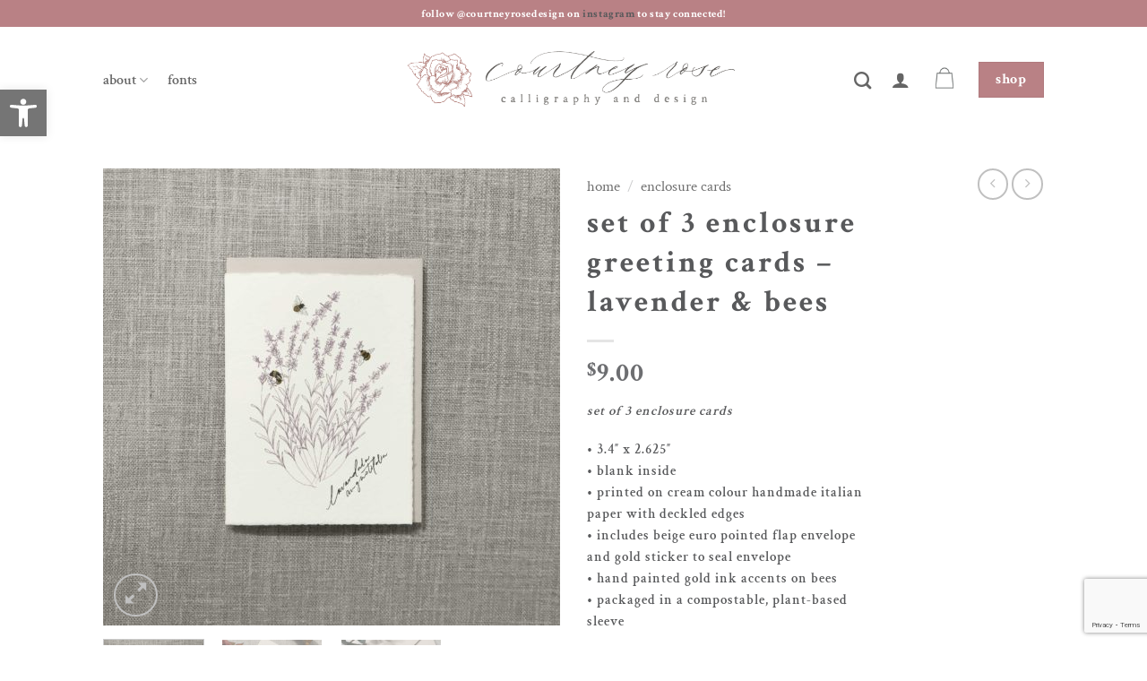

--- FILE ---
content_type: text/html; charset=UTF-8
request_url: https://www.courtneyrosedesign.ca/product/set-of-3-enclosure-greeting-cards-lavender-bees/
body_size: 49889
content:
<!DOCTYPE html><html lang="en-CA" class="loading-site no-js"><head><meta charset="UTF-8" /><link rel="profile" href="http://gmpg.org/xfn/11" /><link rel="pingback" href="https://www.courtneyrosedesign.ca/xmlrpc.php" /> <script defer src="[data-uri]"></script> <title>set of 3 enclosure greeting cards &#8211; lavender &#038; bees &#8211; courtney rose design</title><meta name='robots' content='max-image-preview:large' /><style>img:is([sizes="auto" i], [sizes^="auto," i]) { contain-intrinsic-size: 3000px 1500px }</style><meta name="viewport" content="width=device-width, initial-scale=1" /><link rel='dns-prefetch' href='//platform-api.sharethis.com' /><link rel='prefetch' href='https://www.courtneyrosedesign.ca/wp-content/themes/flatsome/assets/js/flatsome.js?ver=e2eddd6c228105dac048' /><link rel='prefetch' href='https://www.courtneyrosedesign.ca/wp-content/themes/flatsome/assets/js/chunk.slider.js?ver=3.20.3' /><link rel='prefetch' href='https://www.courtneyrosedesign.ca/wp-content/themes/flatsome/assets/js/chunk.popups.js?ver=3.20.3' /><link rel='prefetch' href='https://www.courtneyrosedesign.ca/wp-content/themes/flatsome/assets/js/chunk.tooltips.js?ver=3.20.3' /><link rel='prefetch' href='https://www.courtneyrosedesign.ca/wp-content/themes/flatsome/assets/js/woocommerce.js?ver=1c9be63d628ff7c3ff4c' /><link rel="alternate" type="application/rss+xml" title="courtney rose design &raquo; Feed" href="https://www.courtneyrosedesign.ca/feed/" /><link rel="alternate" type="application/rss+xml" title="courtney rose design &raquo; Comments Feed" href="https://www.courtneyrosedesign.ca/comments/feed/" /><link rel="alternate" type="application/rss+xml" title="courtney rose design &raquo; set of 3 enclosure greeting cards &#8211; lavender &#038; bees Comments Feed" href="https://www.courtneyrosedesign.ca/product/set-of-3-enclosure-greeting-cards-lavender-bees/feed/" /> <script defer src="[data-uri]"></script> <style id='wp-emoji-styles-inline-css' type='text/css'>img.wp-smiley, img.emoji {
		display: inline !important;
		border: none !important;
		box-shadow: none !important;
		height: 1em !important;
		width: 1em !important;
		margin: 0 0.07em !important;
		vertical-align: -0.1em !important;
		background: none !important;
		padding: 0 !important;
	}</style><style id='wp-block-library-inline-css' type='text/css'>:root{--wp-admin-theme-color:#007cba;--wp-admin-theme-color--rgb:0,124,186;--wp-admin-theme-color-darker-10:#006ba1;--wp-admin-theme-color-darker-10--rgb:0,107,161;--wp-admin-theme-color-darker-20:#005a87;--wp-admin-theme-color-darker-20--rgb:0,90,135;--wp-admin-border-width-focus:2px;--wp-block-synced-color:#7a00df;--wp-block-synced-color--rgb:122,0,223;--wp-bound-block-color:var(--wp-block-synced-color)}@media (min-resolution:192dpi){:root{--wp-admin-border-width-focus:1.5px}}.wp-element-button{cursor:pointer}:root{--wp--preset--font-size--normal:16px;--wp--preset--font-size--huge:42px}:root .has-very-light-gray-background-color{background-color:#eee}:root .has-very-dark-gray-background-color{background-color:#313131}:root .has-very-light-gray-color{color:#eee}:root .has-very-dark-gray-color{color:#313131}:root .has-vivid-green-cyan-to-vivid-cyan-blue-gradient-background{background:linear-gradient(135deg,#00d084,#0693e3)}:root .has-purple-crush-gradient-background{background:linear-gradient(135deg,#34e2e4,#4721fb 50%,#ab1dfe)}:root .has-hazy-dawn-gradient-background{background:linear-gradient(135deg,#faaca8,#dad0ec)}:root .has-subdued-olive-gradient-background{background:linear-gradient(135deg,#fafae1,#67a671)}:root .has-atomic-cream-gradient-background{background:linear-gradient(135deg,#fdd79a,#004a59)}:root .has-nightshade-gradient-background{background:linear-gradient(135deg,#330968,#31cdcf)}:root .has-midnight-gradient-background{background:linear-gradient(135deg,#020381,#2874fc)}.has-regular-font-size{font-size:1em}.has-larger-font-size{font-size:2.625em}.has-normal-font-size{font-size:var(--wp--preset--font-size--normal)}.has-huge-font-size{font-size:var(--wp--preset--font-size--huge)}.has-text-align-center{text-align:center}.has-text-align-left{text-align:left}.has-text-align-right{text-align:right}#end-resizable-editor-section{display:none}.aligncenter{clear:both}.items-justified-left{justify-content:flex-start}.items-justified-center{justify-content:center}.items-justified-right{justify-content:flex-end}.items-justified-space-between{justify-content:space-between}.screen-reader-text{border:0;clip-path:inset(50%);height:1px;margin:-1px;overflow:hidden;padding:0;position:absolute;width:1px;word-wrap:normal!important}.screen-reader-text:focus{background-color:#ddd;clip-path:none;color:#444;display:block;font-size:1em;height:auto;left:5px;line-height:normal;padding:15px 23px 14px;text-decoration:none;top:5px;width:auto;z-index:100000}html :where(.has-border-color){border-style:solid}html :where([style*=border-top-color]){border-top-style:solid}html :where([style*=border-right-color]){border-right-style:solid}html :where([style*=border-bottom-color]){border-bottom-style:solid}html :where([style*=border-left-color]){border-left-style:solid}html :where([style*=border-width]){border-style:solid}html :where([style*=border-top-width]){border-top-style:solid}html :where([style*=border-right-width]){border-right-style:solid}html :where([style*=border-bottom-width]){border-bottom-style:solid}html :where([style*=border-left-width]){border-left-style:solid}html :where(img[class*=wp-image-]){height:auto;max-width:100%}:where(figure){margin:0 0 1em}html :where(.is-position-sticky){--wp-admin--admin-bar--position-offset:var(--wp-admin--admin-bar--height,0px)}@media screen and (max-width:600px){html :where(.is-position-sticky){--wp-admin--admin-bar--position-offset:0px}}</style><link rel='stylesheet' id='contact-form-7-css' href='https://www.courtneyrosedesign.ca/wp-content/cache/autoptimize/autoptimize_single_64ac31699f5326cb3c76122498b76f66.php?ver=6.1.3' type='text/css' media='all' /><link rel='stylesheet' id='photoswipe-css' href='https://www.courtneyrosedesign.ca/wp-content/plugins/woocommerce/assets/css/photoswipe/photoswipe.min.css?ver=10.3.5' type='text/css' media='all' /><link rel='stylesheet' id='photoswipe-default-skin-css' href='https://www.courtneyrosedesign.ca/wp-content/plugins/woocommerce/assets/css/photoswipe/default-skin/default-skin.min.css?ver=10.3.5' type='text/css' media='all' /><style id='woocommerce-inline-inline-css' type='text/css'>.woocommerce form .form-row .required { visibility: visible; }</style><link rel='stylesheet' id='pojo-a11y-css' href='https://www.courtneyrosedesign.ca/wp-content/plugins/pojo-accessibility/modules/legacy/assets/css/style.min.css?ver=1.0.0' type='text/css' media='all' /><link rel='stylesheet' id='brands-styles-css' href='https://www.courtneyrosedesign.ca/wp-content/cache/autoptimize/autoptimize_single_48d56016b20f151be4f24ba6d0eb1be4.php?ver=10.3.5' type='text/css' media='all' /><link rel='stylesheet' id='wc_stripe_express_checkout_style-css' href='https://www.courtneyrosedesign.ca/wp-content/cache/autoptimize/autoptimize_single_09e7f42b71c205c0cba8abe9e95176bd.php?ver=2bec0c7b5a831a62b06b' type='text/css' media='all' /><link rel='stylesheet' id='flatsome-main-css' href='https://www.courtneyrosedesign.ca/wp-content/cache/autoptimize/autoptimize_single_bffede086855cd081d3b66f2000ba1cc.php?ver=3.20.3' type='text/css' media='all' /><style id='flatsome-main-inline-css' type='text/css'>@font-face {
				font-family: "fl-icons";
				font-display: block;
				src: url(https://www.courtneyrosedesign.ca/wp-content/themes/flatsome/assets/css/icons/fl-icons.eot?v=3.20.3);
				src:
					url(https://www.courtneyrosedesign.ca/wp-content/themes/flatsome/assets/css/icons/fl-icons.eot#iefix?v=3.20.3) format("embedded-opentype"),
					url(https://www.courtneyrosedesign.ca/wp-content/themes/flatsome/assets/css/icons/fl-icons.woff2?v=3.20.3) format("woff2"),
					url(https://www.courtneyrosedesign.ca/wp-content/themes/flatsome/assets/css/icons/fl-icons.ttf?v=3.20.3) format("truetype"),
					url(https://www.courtneyrosedesign.ca/wp-content/themes/flatsome/assets/css/icons/fl-icons.woff?v=3.20.3) format("woff"),
					url(https://www.courtneyrosedesign.ca/wp-content/themes/flatsome/assets/css/icons/fl-icons.svg?v=3.20.3#fl-icons) format("svg");
			}</style><link rel='stylesheet' id='flatsome-shop-css' href='https://www.courtneyrosedesign.ca/wp-content/cache/autoptimize/autoptimize_single_61aa9a689d81ab2880fc61e8076116e6.php?ver=3.20.3' type='text/css' media='all' /><link rel='stylesheet' id='flatsome-style-css' href='https://www.courtneyrosedesign.ca/wp-content/themes/flatsome-child/style.css?ver=3.0' type='text/css' media='all' /> <script defer src="[data-uri]"></script><script type="text/javascript" src="https://www.courtneyrosedesign.ca/wp-includes/js/jquery/jquery.min.js?ver=3.7.1" id="jquery-core-js"></script> <script defer type="text/javascript" src="https://www.courtneyrosedesign.ca/wp-includes/js/jquery/jquery-migrate.min.js?ver=3.4.1" id="jquery-migrate-js"></script> <script defer type="text/javascript" src="https://www.courtneyrosedesign.ca/wp-content/plugins/woocommerce/assets/js/jquery-blockui/jquery.blockUI.min.js?ver=2.7.0-wc.10.3.5" id="wc-jquery-blockui-js" data-wp-strategy="defer"></script> <script defer id="wc-add-to-cart-js-extra" src="[data-uri]"></script> <script type="text/javascript" src="https://www.courtneyrosedesign.ca/wp-content/plugins/woocommerce/assets/js/frontend/add-to-cart.min.js?ver=10.3.5" id="wc-add-to-cart-js" defer="defer" data-wp-strategy="defer"></script> <script type="text/javascript" src="https://www.courtneyrosedesign.ca/wp-content/plugins/woocommerce/assets/js/photoswipe/photoswipe.min.js?ver=4.1.1-wc.10.3.5" id="wc-photoswipe-js" defer="defer" data-wp-strategy="defer"></script> <script type="text/javascript" src="https://www.courtneyrosedesign.ca/wp-content/plugins/woocommerce/assets/js/photoswipe/photoswipe-ui-default.min.js?ver=4.1.1-wc.10.3.5" id="wc-photoswipe-ui-default-js" defer="defer" data-wp-strategy="defer"></script> <script defer id="wc-single-product-js-extra" src="[data-uri]"></script> <script type="text/javascript" src="https://www.courtneyrosedesign.ca/wp-content/plugins/woocommerce/assets/js/frontend/single-product.min.js?ver=10.3.5" id="wc-single-product-js" defer="defer" data-wp-strategy="defer"></script> <script defer type="text/javascript" src="https://www.courtneyrosedesign.ca/wp-content/plugins/woocommerce/assets/js/js-cookie/js.cookie.min.js?ver=2.1.4-wc.10.3.5" id="wc-js-cookie-js" data-wp-strategy="defer"></script> <script defer type="text/javascript" src="//platform-api.sharethis.com/js/sharethis.js#source=googleanalytics-wordpress#product=ga&amp;property=5f89f572e7cabe00126d19c3" id="googleanalytics-platform-sharethis-js"></script> <link rel="https://api.w.org/" href="https://www.courtneyrosedesign.ca/wp-json/" /><link rel="alternate" title="JSON" type="application/json" href="https://www.courtneyrosedesign.ca/wp-json/wp/v2/product/2402" /><link rel="EditURI" type="application/rsd+xml" title="RSD" href="https://www.courtneyrosedesign.ca/xmlrpc.php?rsd" /><meta name="generator" content="WordPress 6.8.3" /><meta name="generator" content="WooCommerce 10.3.5" /><link rel="canonical" href="https://www.courtneyrosedesign.ca/product/set-of-3-enclosure-greeting-cards-lavender-bees/" /><link rel='shortlink' href='https://www.courtneyrosedesign.ca/?p=2402' /><link rel="alternate" title="oEmbed (JSON)" type="application/json+oembed" href="https://www.courtneyrosedesign.ca/wp-json/oembed/1.0/embed?url=https%3A%2F%2Fwww.courtneyrosedesign.ca%2Fproduct%2Fset-of-3-enclosure-greeting-cards-lavender-bees%2F" /><link rel="alternate" title="oEmbed (XML)" type="text/xml+oembed" href="https://www.courtneyrosedesign.ca/wp-json/oembed/1.0/embed?url=https%3A%2F%2Fwww.courtneyrosedesign.ca%2Fproduct%2Fset-of-3-enclosure-greeting-cards-lavender-bees%2F&#038;format=xml" /><link rel="preconnect" href="https://fonts.googleapis.com"><link rel="preconnect" href="https://fonts.gstatic.com"><link href='https://fonts.googleapis.com/css2?display=swap&family=Crimson+Text:wght@400;600;700' rel='stylesheet'> <script defer src="https://www.googletagmanager.com/gtag/js?id=G-D4WX49SEBP"></script> <script defer src="[data-uri]"></script>  <script defer src="[data-uri]"></script><script type="text/javascript">(function(url){
	if(/(?:Chrome\/26\.0\.1410\.63 Safari\/537\.31|WordfenceTestMonBot)/.test(navigator.userAgent)){ return; }
	var addEvent = function(evt, handler) {
		if (window.addEventListener) {
			document.addEventListener(evt, handler, false);
		} else if (window.attachEvent) {
			document.attachEvent('on' + evt, handler);
		}
	};
	var removeEvent = function(evt, handler) {
		if (window.removeEventListener) {
			document.removeEventListener(evt, handler, false);
		} else if (window.detachEvent) {
			document.detachEvent('on' + evt, handler);
		}
	};
	var evts = 'contextmenu dblclick drag dragend dragenter dragleave dragover dragstart drop keydown keypress keyup mousedown mousemove mouseout mouseover mouseup mousewheel scroll'.split(' ');
	var logHuman = function() {
		if (window.wfLogHumanRan) { return; }
		window.wfLogHumanRan = true;
		var wfscr = document.createElement('script');
		wfscr.type = 'text/javascript';
		wfscr.async = true;
		wfscr.src = url + '&r=' + Math.random();
		(document.getElementsByTagName('head')[0]||document.getElementsByTagName('body')[0]).appendChild(wfscr);
		for (var i = 0; i < evts.length; i++) {
			removeEvent(evts[i], logHuman);
		}
	};
	for (var i = 0; i < evts.length; i++) {
		addEvent(evts[i], logHuman);
	}
})('//www.courtneyrosedesign.ca/?wordfence_lh=1&hid=6CEC7CD8DFA2DF7D2E519B29539FFF15');</script><style type="text/css">#pojo-a11y-toolbar .pojo-a11y-toolbar-toggle a{ background-color: #757575;	color: #ffffff;}
#pojo-a11y-toolbar .pojo-a11y-toolbar-overlay, #pojo-a11y-toolbar .pojo-a11y-toolbar-overlay ul.pojo-a11y-toolbar-items.pojo-a11y-links{ border-color: #757575;}
body.pojo-a11y-focusable a:focus{ outline-style: solid !important;	outline-width: 1px !important;	outline-color: #FF0000 !important;}
#pojo-a11y-toolbar{ top: 100px !important;}
#pojo-a11y-toolbar .pojo-a11y-toolbar-overlay{ background-color: #ffffff;}
#pojo-a11y-toolbar .pojo-a11y-toolbar-overlay ul.pojo-a11y-toolbar-items li.pojo-a11y-toolbar-item a, #pojo-a11y-toolbar .pojo-a11y-toolbar-overlay p.pojo-a11y-toolbar-title{ color: #333333;}
#pojo-a11y-toolbar .pojo-a11y-toolbar-overlay ul.pojo-a11y-toolbar-items li.pojo-a11y-toolbar-item a.active{ background-color: #000000;	color: #ffffff;}
@media (max-width: 767px) { #pojo-a11y-toolbar { top: 125px !important; } }</style><noscript><style>.woocommerce-product-gallery{ opacity: 1 !important; }</style></noscript> <script>(function() {
	(function (i, s, o, g, r, a, m) {
		i['GoogleAnalyticsObject'] = r;
		i[r] = i[r] || function () {
				(i[r].q = i[r].q || []).push(arguments)
			}, i[r].l = 1 * new Date();
		a = s.createElement(o),
			m = s.getElementsByTagName(o)[0];
		a.async = 1;
		a.src = g;
		m.parentNode.insertBefore(a, m)
	})(window, document, 'script', 'https://google-analytics.com/analytics.js', 'ga');

	ga('create', 'UA-69741025-4', 'auto');
			ga('send', 'pageview');
	})();</script> <link rel="icon" href="https://www.courtneyrosedesign.ca/wp-content/uploads/2019/03/cropped-courtney-rose-design-icon-32x32.png" sizes="32x32" /><link rel="icon" href="https://www.courtneyrosedesign.ca/wp-content/uploads/2019/03/cropped-courtney-rose-design-icon-192x192.png" sizes="192x192" /><link rel="apple-touch-icon" href="https://www.courtneyrosedesign.ca/wp-content/uploads/2019/03/cropped-courtney-rose-design-icon-180x180.png" /><meta name="msapplication-TileImage" content="https://www.courtneyrosedesign.ca/wp-content/uploads/2019/03/cropped-courtney-rose-design-icon-270x270.png" /><style id="custom-css" type="text/css">:root {--primary-color: #58595b;--fs-color-primary: #58595b;--fs-color-secondary: #b98185;--fs-color-success: #9e9e9e;--fs-color-alert: #d1adad;--fs-color-base: #58595b;--fs-experimental-link-color: #58595b;--fs-experimental-link-color-hover: #b98185;}.tooltipster-base {--tooltip-color: #fff;--tooltip-bg-color: #000;}.off-canvas-right .mfp-content, .off-canvas-left .mfp-content {--drawer-width: 300px;}.off-canvas .mfp-content.off-canvas-cart {--drawer-width: 360px;}html{background-color:#FFFFFF!important;}.sticky-add-to-cart--active, #wrapper,#main,#main.dark{background-color: #FFFFFF}.header-main{height: 118px}#logo img{max-height: 118px}#logo{width:386px;}.header-bottom{min-height: 55px}.header-top{min-height: 30px}.transparent .header-main{height: 265px}.transparent #logo img{max-height: 265px}.has-transparent + .page-title:first-of-type,.has-transparent + #main > .page-title,.has-transparent + #main > div > .page-title,.has-transparent + #main .page-header-wrapper:first-of-type .page-title{padding-top: 295px;}.header.show-on-scroll,.stuck .header-main{height:70px!important}.stuck #logo img{max-height: 70px!important}.search-form{ width: 100%;}.header-bottom {background-color: #FFFFFF}.header-main .nav > li > a{line-height: 15px }.stuck .header-main .nav > li > a{line-height: 50px }.header-bottom-nav > li > a{line-height: 16px }@media (max-width: 549px) {.header-main{height: 101px}#logo img{max-height: 101px}}.main-menu-overlay{background-color: #FFFFFF}.nav-dropdown-has-arrow.nav-dropdown-has-border li.has-dropdown:before{border-bottom-color: #FFFFFF;}.nav .nav-dropdown{border-color: #FFFFFF }.nav-dropdown{font-size:90%}.nav-dropdown-has-arrow li.has-dropdown:after{border-bottom-color: #FFFFFF;}.nav .nav-dropdown{background-color: #FFFFFF}.header-top{background-color:#b98185!important;}h1,h2,h3,h4,h5,h6,.heading-font{color: #58595b;}body{font-size: 125%;}@media screen and (max-width: 549px){body{font-size: 100%;}}body{font-family: "Crimson Text", sans-serif;}body {font-weight: 400;font-style: normal;}.nav > li > a {font-family: "Crimson Text", sans-serif;}.mobile-sidebar-levels-2 .nav > li > ul > li > a {font-family: "Crimson Text", sans-serif;}.nav > li > a,.mobile-sidebar-levels-2 .nav > li > ul > li > a {font-weight: 600;font-style: normal;}h1,h2,h3,h4,h5,h6,.heading-font, .off-canvas-center .nav-sidebar.nav-vertical > li > a{font-family: "Crimson Text", sans-serif;}h1,h2,h3,h4,h5,h6,.heading-font,.banner h1,.banner h2 {font-weight: 400;font-style: normal;}.alt-font{font-family: "Dancing Script", sans-serif;}.alt-font {font-weight: 400!important;font-style: normal!important;}.breadcrumbs{text-transform: none;}button,.button{text-transform: none;}.nav > li > a, .links > li > a{text-transform: none;}.section-title span{text-transform: none;}h3.widget-title,span.widget-title{text-transform: none;}.header:not(.transparent) .header-nav-main.nav > li > a:hover,.header:not(.transparent) .header-nav-main.nav > li.active > a,.header:not(.transparent) .header-nav-main.nav > li.current > a,.header:not(.transparent) .header-nav-main.nav > li > a.active,.header:not(.transparent) .header-nav-main.nav > li > a.current{color: #b98185;}.header-nav-main.nav-line-bottom > li > a:before,.header-nav-main.nav-line-grow > li > a:before,.header-nav-main.nav-line > li > a:before,.header-nav-main.nav-box > li > a:hover,.header-nav-main.nav-box > li.active > a,.header-nav-main.nav-pills > li > a:hover,.header-nav-main.nav-pills > li.active > a{color:#FFF!important;background-color: #b98185;}.badge-inner.new-bubble{background-color: #b98185}@media screen and (min-width: 550px){.products .box-vertical .box-image{min-width: 247px!important;width: 247px!important;}}.footer-1{background-color: #FFFFFF}.footer-2{background-color: #FFFFFF}.absolute-footer, html{background-color: #FFFFFF}button[name='update_cart'] { display: none; }.nav-vertical-fly-out > li + li {border-top-width: 1px; border-top-style: solid;}.label-new.menu-item > a:after{content:"New";}.label-hot.menu-item > a:after{content:"Hot";}.label-sale.menu-item > a:after{content:"Sale";}.label-popular.menu-item > a:after{content:"Popular";}</style><style id="kirki-inline-styles">/* vietnamese */
@font-face {
  font-family: 'Crimson Text';
  font-style: normal;
  font-weight: 400;
  font-display: swap;
  src: url(https://www.courtneyrosedesign.ca/wp-content/fonts/crimson-text/wlp2gwHKFkZgtmSR3NB0oRJfYAhTM_I.woff2) format('woff2');
  unicode-range: U+0102-0103, U+0110-0111, U+0128-0129, U+0168-0169, U+01A0-01A1, U+01AF-01B0, U+0300-0301, U+0303-0304, U+0308-0309, U+0323, U+0329, U+1EA0-1EF9, U+20AB;
}
/* latin-ext */
@font-face {
  font-family: 'Crimson Text';
  font-style: normal;
  font-weight: 400;
  font-display: swap;
  src: url(https://www.courtneyrosedesign.ca/wp-content/fonts/crimson-text/wlp2gwHKFkZgtmSR3NB0oRJfYQhTM_I.woff2) format('woff2');
  unicode-range: U+0100-02BA, U+02BD-02C5, U+02C7-02CC, U+02CE-02D7, U+02DD-02FF, U+0304, U+0308, U+0329, U+1D00-1DBF, U+1E00-1E9F, U+1EF2-1EFF, U+2020, U+20A0-20AB, U+20AD-20C0, U+2113, U+2C60-2C7F, U+A720-A7FF;
}
/* latin */
@font-face {
  font-family: 'Crimson Text';
  font-style: normal;
  font-weight: 400;
  font-display: swap;
  src: url(https://www.courtneyrosedesign.ca/wp-content/fonts/crimson-text/wlp2gwHKFkZgtmSR3NB0oRJfbwhT.woff2) format('woff2');
  unicode-range: U+0000-00FF, U+0131, U+0152-0153, U+02BB-02BC, U+02C6, U+02DA, U+02DC, U+0304, U+0308, U+0329, U+2000-206F, U+20AC, U+2122, U+2191, U+2193, U+2212, U+2215, U+FEFF, U+FFFD;
}
/* vietnamese */
@font-face {
  font-family: 'Crimson Text';
  font-style: normal;
  font-weight: 600;
  font-display: swap;
  src: url(https://www.courtneyrosedesign.ca/wp-content/fonts/crimson-text/wlppgwHKFkZgtmSR3NB0oRJXsCxGA9NQ5LE.woff2) format('woff2');
  unicode-range: U+0102-0103, U+0110-0111, U+0128-0129, U+0168-0169, U+01A0-01A1, U+01AF-01B0, U+0300-0301, U+0303-0304, U+0308-0309, U+0323, U+0329, U+1EA0-1EF9, U+20AB;
}
/* latin-ext */
@font-face {
  font-family: 'Crimson Text';
  font-style: normal;
  font-weight: 600;
  font-display: swap;
  src: url(https://www.courtneyrosedesign.ca/wp-content/fonts/crimson-text/wlppgwHKFkZgtmSR3NB0oRJXsCxGAtNQ5LE.woff2) format('woff2');
  unicode-range: U+0100-02BA, U+02BD-02C5, U+02C7-02CC, U+02CE-02D7, U+02DD-02FF, U+0304, U+0308, U+0329, U+1D00-1DBF, U+1E00-1E9F, U+1EF2-1EFF, U+2020, U+20A0-20AB, U+20AD-20C0, U+2113, U+2C60-2C7F, U+A720-A7FF;
}
/* latin */
@font-face {
  font-family: 'Crimson Text';
  font-style: normal;
  font-weight: 600;
  font-display: swap;
  src: url(https://www.courtneyrosedesign.ca/wp-content/fonts/crimson-text/wlppgwHKFkZgtmSR3NB0oRJXsCxGDNNQ.woff2) format('woff2');
  unicode-range: U+0000-00FF, U+0131, U+0152-0153, U+02BB-02BC, U+02C6, U+02DA, U+02DC, U+0304, U+0308, U+0329, U+2000-206F, U+20AC, U+2122, U+2191, U+2193, U+2212, U+2215, U+FEFF, U+FFFD;
}/* vietnamese */
@font-face {
  font-family: 'Dancing Script';
  font-style: normal;
  font-weight: 400;
  font-display: swap;
  src: url(https://www.courtneyrosedesign.ca/wp-content/fonts/dancing-script/If2cXTr6YS-zF4S-kcSWSVi_sxjsohD9F50Ruu7BMSo3Rep8ltA.woff2) format('woff2');
  unicode-range: U+0102-0103, U+0110-0111, U+0128-0129, U+0168-0169, U+01A0-01A1, U+01AF-01B0, U+0300-0301, U+0303-0304, U+0308-0309, U+0323, U+0329, U+1EA0-1EF9, U+20AB;
}
/* latin-ext */
@font-face {
  font-family: 'Dancing Script';
  font-style: normal;
  font-weight: 400;
  font-display: swap;
  src: url(https://www.courtneyrosedesign.ca/wp-content/fonts/dancing-script/If2cXTr6YS-zF4S-kcSWSVi_sxjsohD9F50Ruu7BMSo3ROp8ltA.woff2) format('woff2');
  unicode-range: U+0100-02BA, U+02BD-02C5, U+02C7-02CC, U+02CE-02D7, U+02DD-02FF, U+0304, U+0308, U+0329, U+1D00-1DBF, U+1E00-1E9F, U+1EF2-1EFF, U+2020, U+20A0-20AB, U+20AD-20C0, U+2113, U+2C60-2C7F, U+A720-A7FF;
}
/* latin */
@font-face {
  font-family: 'Dancing Script';
  font-style: normal;
  font-weight: 400;
  font-display: swap;
  src: url(https://www.courtneyrosedesign.ca/wp-content/fonts/dancing-script/If2cXTr6YS-zF4S-kcSWSVi_sxjsohD9F50Ruu7BMSo3Sup8.woff2) format('woff2');
  unicode-range: U+0000-00FF, U+0131, U+0152-0153, U+02BB-02BC, U+02C6, U+02DA, U+02DC, U+0304, U+0308, U+0329, U+2000-206F, U+20AC, U+2122, U+2191, U+2193, U+2212, U+2215, U+FEFF, U+FFFD;
}</style><style id="egf-frontend-styles" type="text/css">p {font-family: 'Crimson Text', sans-serif;font-size: 15px;font-style: normal;font-weight: 600;letter-spacing: 1px;text-transform: lowercase;} h1 {font-family: 'Crimson Text', sans-serif;font-style: normal;font-weight: 700;letter-spacing: 3px;text-transform: lowercase;} h2 {font-family: 'Crimson Text', sans-serif;font-size: 29px;font-style: normal;font-weight: 600;letter-spacing: 1px;text-transform: lowercase;} h3 {font-family: 'Crimson Text', sans-serif;font-style: normal;font-weight: 400;letter-spacing: 1px;text-transform: lowercase;} h4 {font-family: 'Crimson Text', sans-serif;font-style: normal;font-weight: 400;letter-spacing: 1px;text-transform: lowercase;} h5 {font-family: 'Crimson Text', sans-serif;font-style: normal;font-weight: 400;letter-spacing: 1px;text-transform: lowercase;} h6 {font-family: 'Crimson Text', sans-serif;font-style: normal;font-weight: 400;letter-spacing: 1px;text-transform: lowercase;}</style></head><body class="wp-singular product-template-default single single-product postid-2402 wp-theme-flatsome wp-child-theme-flatsome-child theme-flatsome woocommerce woocommerce-page woocommerce-no-js lightbox nav-dropdown-has-shadow nav-dropdown-has-border"> <a class="skip-link screen-reader-text" href="#main">Skip to content</a><div id="wrapper"><header id="header" class="header "><div class="header-wrapper"><div id="top-bar" class="header-top hide-for-sticky nav-dark flex-has-center"><div class="flex-row container"><div class="flex-col hide-for-medium flex-left"><ul class="nav nav-left medium-nav-center nav-small  nav-divided"></ul></div><div class="flex-col hide-for-medium flex-center"><ul class="nav nav-center nav-small  nav-divided"><li class="html custom html_topbar_left"><strong class="uppercase"> follow @courtneyrosedesign on <a href="https://www.instagram.com/courtneyrosedesign"> instagram </a>to stay connected!</a></strong></li></ul></div><div class="flex-col hide-for-medium flex-right"><ul class="nav top-bar-nav nav-right nav-small  nav-divided"></ul></div><div class="flex-col show-for-medium flex-grow"><ul class="nav nav-center nav-small mobile-nav  nav-divided"><li class="html custom html_topbar_left"><strong class="uppercase"> follow @courtneyrosedesign on <a href="https://www.instagram.com/courtneyrosedesign"> instagram </a>to stay connected!</a></strong></li></ul></div></div></div><div id="masthead" class="header-main show-logo-center hide-for-sticky"><div class="header-inner flex-row container logo-center medium-logo-center" role="navigation"><div id="logo" class="flex-col logo"> <a href="https://www.courtneyrosedesign.ca/" title="courtney rose design - luxury greeting cards with wax seals" rel="home"> <noscript><img width="1020" height="219" src="https://www.courtneyrosedesign.ca/wp-content/uploads/2019/03/Screen-Shot-2019-03-03-at-4.56.11-PM-1400x301.png" class="header_logo header-logo" alt="courtney rose design"/></noscript><img width="1020" height="219" src='data:image/svg+xml,%3Csvg%20xmlns=%22http://www.w3.org/2000/svg%22%20viewBox=%220%200%201020%20219%22%3E%3C/svg%3E' data-src="https://www.courtneyrosedesign.ca/wp-content/uploads/2019/03/Screen-Shot-2019-03-03-at-4.56.11-PM-1400x301.png" class="lazyload header_logo header-logo" alt="courtney rose design"/><noscript><img  width="1020" height="219" src="https://www.courtneyrosedesign.ca/wp-content/uploads/2019/03/Screen-Shot-2019-03-03-at-4.56.11-PM-1400x301.png" class="header-logo-dark" alt="courtney rose design"/></noscript><img  width="1020" height="219" src='data:image/svg+xml,%3Csvg%20xmlns=%22http://www.w3.org/2000/svg%22%20viewBox=%220%200%201020%20219%22%3E%3C/svg%3E' data-src="https://www.courtneyrosedesign.ca/wp-content/uploads/2019/03/Screen-Shot-2019-03-03-at-4.56.11-PM-1400x301.png" class="lazyload header-logo-dark" alt="courtney rose design"/></a></div><div class="flex-col show-for-medium flex-left"><ul class="mobile-nav nav nav-left "><li class="nav-icon has-icon"> <a href="#" class="is-small" data-open="#main-menu" data-pos="center" data-bg="main-menu-overlay" role="button" aria-label="Menu" aria-controls="main-menu" aria-expanded="false" aria-haspopup="dialog" data-flatsome-role-button> <i class="icon-menu" aria-hidden="true"></i> </a></li><li class="header-search header-search-dropdown has-icon has-dropdown menu-item-has-children"> <a href="#" aria-label="Search" aria-haspopup="true" aria-expanded="false" aria-controls="ux-search-dropdown" class="nav-top-link is-small"><i class="icon-search" aria-hidden="true"></i></a><ul id="ux-search-dropdown" class="nav-dropdown nav-dropdown-simple"><li class="header-search-form search-form html relative has-icon"><div class="header-search-form-wrapper"><div class="searchform-wrapper ux-search-box relative is-normal"><form role="search" method="get" class="searchform" action="https://www.courtneyrosedesign.ca/"><div class="flex-row relative"><div class="flex-col flex-grow"> <label class="screen-reader-text" for="woocommerce-product-search-field-0">Search for:</label> <input type="search" id="woocommerce-product-search-field-0" class="search-field mb-0" placeholder="search all cards" value="" name="s" /> <input type="hidden" name="post_type" value="product" /></div><div class="flex-col"> <button type="submit" value="Search" class="ux-search-submit submit-button secondary button  icon mb-0" aria-label="Submit"> <i class="icon-search" aria-hidden="true"></i> </button></div></div><div class="live-search-results text-left z-top"></div></form></div></div></li></ul></li></ul></div><div class="flex-col hide-for-medium flex-left
 "><ul class="header-nav header-nav-main nav nav-left  nav-size-large nav-spacing-large" ><li id="menu-item-2285" class="menu-item menu-item-type-custom menu-item-object-custom menu-item-has-children menu-item-2285 menu-item-design-default has-dropdown"><a href="#" class="nav-top-link" aria-expanded="false" aria-haspopup="menu">about<i class="icon-angle-down" aria-hidden="true"></i></a><ul class="sub-menu nav-dropdown nav-dropdown-simple"><li id="menu-item-291" class="menu-item menu-item-type-post_type menu-item-object-page menu-item-291"><a href="https://www.courtneyrosedesign.ca/about/">meet the artist</a></li><li id="menu-item-2286" class="menu-item menu-item-type-post_type menu-item-object-page menu-item-2286"><a href="https://www.courtneyrosedesign.ca/blog/">blog</a></li><li id="menu-item-2287" class="menu-item menu-item-type-post_type menu-item-object-page menu-item-2287"><a href="https://www.courtneyrosedesign.ca/contact/">contact</a></li></ul></li><li id="menu-item-5323" class="menu-item menu-item-type-custom menu-item-object-custom menu-item-5323 menu-item-design-default"><a href="https://www.courtneyrosedesign.ca/product-category/downloads/" class="nav-top-link">fonts</a></li></ul></div><div class="flex-col hide-for-medium flex-right"><ul class="header-nav header-nav-main nav nav-right  nav-size-large nav-spacing-large"><li class="header-search header-search-dropdown has-icon has-dropdown menu-item-has-children"> <a href="#" aria-label="Search" aria-haspopup="true" aria-expanded="false" aria-controls="ux-search-dropdown" class="nav-top-link is-small"><i class="icon-search" aria-hidden="true"></i></a><ul id="ux-search-dropdown" class="nav-dropdown nav-dropdown-simple"><li class="header-search-form search-form html relative has-icon"><div class="header-search-form-wrapper"><div class="searchform-wrapper ux-search-box relative is-normal"><form role="search" method="get" class="searchform" action="https://www.courtneyrosedesign.ca/"><div class="flex-row relative"><div class="flex-col flex-grow"> <label class="screen-reader-text" for="woocommerce-product-search-field-1">Search for:</label> <input type="search" id="woocommerce-product-search-field-1" class="search-field mb-0" placeholder="search all cards" value="" name="s" /> <input type="hidden" name="post_type" value="product" /></div><div class="flex-col"> <button type="submit" value="Search" class="ux-search-submit submit-button secondary button  icon mb-0" aria-label="Submit"> <i class="icon-search" aria-hidden="true"></i> </button></div></div><div class="live-search-results text-left z-top"></div></form></div></div></li></ul></li><li class="account-item has-icon"> <a href="https://www.courtneyrosedesign.ca/my-account/" class="nav-top-link nav-top-not-logged-in is-small is-small" title="Login" role="button" data-open="#login-form-popup" aria-label="Login" aria-controls="login-form-popup" aria-expanded="false" aria-haspopup="dialog" data-flatsome-role-button> <i class="icon-user" aria-hidden="true"></i> </a></li><li class="cart-item has-icon"> <a href="https://www.courtneyrosedesign.ca/cart/" class="header-cart-link nav-top-link is-small off-canvas-toggle" title="Cart" aria-label="View cart" aria-expanded="false" aria-haspopup="dialog" role="button" data-open="#cart-popup" data-class="off-canvas-cart" data-pos="right" aria-controls="cart-popup" data-flatsome-role-button> <span class="image-icon header-cart-icon" data-icon-label="0"> <noscript><img class="cart-img-icon" alt="Cart" src="https://www.courtneyrosedesign.ca/wp-content/uploads/2017/09/cart.png" width="50" height="50"/></noscript><img class="lazyload cart-img-icon" alt="Cart" src='data:image/svg+xml,%3Csvg%20xmlns=%22http://www.w3.org/2000/svg%22%20viewBox=%220%200%2050%2050%22%3E%3C/svg%3E' data-src="https://www.courtneyrosedesign.ca/wp-content/uploads/2017/09/cart.png" width="50" height="50"/> </span> </a><div id="cart-popup" class="mfp-hide"><div class="cart-popup-inner inner-padding cart-popup-inner--sticky"><div class="cart-popup-title text-center"> <span class="heading-font uppercase">Cart</span><div class="is-divider"></div></div><div class="widget_shopping_cart"><div class="widget_shopping_cart_content"><div class="ux-mini-cart-empty flex flex-row-col text-center pt pb"><div class="ux-mini-cart-empty-icon"> <svg aria-hidden="true" xmlns="http://www.w3.org/2000/svg" viewBox="0 0 17 19" style="opacity:.1;height:80px;"> <path d="M8.5 0C6.7 0 5.3 1.2 5.3 2.7v2H2.1c-.3 0-.6.3-.7.7L0 18.2c0 .4.2.8.6.8h15.7c.4 0 .7-.3.7-.7v-.1L15.6 5.4c0-.3-.3-.6-.7-.6h-3.2v-2c0-1.6-1.4-2.8-3.2-2.8zM6.7 2.7c0-.8.8-1.4 1.8-1.4s1.8.6 1.8 1.4v2H6.7v-2zm7.5 3.4 1.3 11.5h-14L2.8 6.1h2.5v1.4c0 .4.3.7.7.7.4 0 .7-.3.7-.7V6.1h3.5v1.4c0 .4.3.7.7.7s.7-.3.7-.7V6.1h2.6z" fill-rule="evenodd" clip-rule="evenodd" fill="currentColor"></path> </svg></div><p class="woocommerce-mini-cart__empty-message empty">No products in the cart.</p><p class="return-to-shop"> <a class="button primary wc-backward" href="https://www.courtneyrosedesign.ca/shop/"> Return to shop </a></p></div></div></div></div></div></li><li class="html header-button-1"><div class="header-button"> <a href="https://www.courtneyrosedesign.ca/shop" class="button secondary is-large" > <span>shop</span> </a></div></li></ul></div><div class="flex-col show-for-medium flex-right"><ul class="mobile-nav nav nav-right "><li class="account-item has-icon"> <a href="https://www.courtneyrosedesign.ca/my-account/" class="account-link-mobile is-small" title="My account" aria-label="My account"> <i class="icon-user" aria-hidden="true"></i> </a></li><li class="cart-item has-icon"> <a href="https://www.courtneyrosedesign.ca/cart/" class="header-cart-link nav-top-link is-small off-canvas-toggle" title="Cart" aria-label="View cart" aria-expanded="false" aria-haspopup="dialog" role="button" data-open="#cart-popup" data-class="off-canvas-cart" data-pos="right" aria-controls="cart-popup" data-flatsome-role-button> <span class="image-icon header-cart-icon" data-icon-label="0"> <noscript><img class="cart-img-icon" alt="Cart" src="https://www.courtneyrosedesign.ca/wp-content/uploads/2017/09/cart.png" width="50" height="50"/></noscript><img class="lazyload cart-img-icon" alt="Cart" src='data:image/svg+xml,%3Csvg%20xmlns=%22http://www.w3.org/2000/svg%22%20viewBox=%220%200%2050%2050%22%3E%3C/svg%3E' data-src="https://www.courtneyrosedesign.ca/wp-content/uploads/2017/09/cart.png" width="50" height="50"/> </span> </a></li></ul></div></div></div><div class="header-bg-container fill"><div class="header-bg-image fill"></div><div class="header-bg-color fill"></div></div></div></header><main id="main" class=""><div class="shop-container"><div class="container"><div class="woocommerce-notices-wrapper"></div></div><div id="product-2402" class="product type-product post-2402 status-publish first instock product_cat-enclosure-cards product_tag-baby-shower product_tag-bees product_tag-bridal-shower product_tag-calligraphy product_tag-deckled-paper product_tag-enclosure product_tag-engagement product_tag-gold product_tag-handmade-paper product_tag-italian-paper product_tag-lavender product_tag-vintage has-post-thumbnail taxable shipping-taxable purchasable product-type-simple"><div class="product-container"><div class="product-main"><div class="row content-row mb-0"><div class="product-gallery col large-6"><div class="product-images relative mb-half has-hover woocommerce-product-gallery woocommerce-product-gallery--with-images woocommerce-product-gallery--columns-4 images" data-columns="4"><div class="badge-container is-larger absolute left top z-1"></div><div class="image-tools absolute top show-on-hover right z-3"></div><div class="woocommerce-product-gallery__wrapper product-gallery-slider slider slider-nav-small mb-half"
 data-flickity-options='{
 "cellAlign": "center",
 "wrapAround": true,
 "autoPlay": false,
 "prevNextButtons":true,
 "adaptiveHeight": true,
 "imagesLoaded": true,
 "lazyLoad": 1,
 "dragThreshold" : 15,
 "pageDots": false,
 "rightToLeft": false       }'><div data-thumb="https://www.courtneyrosedesign.ca/wp-content/uploads/2020/06/enclosure-lavender-bees-1-100x100.jpg" data-thumb-alt="set of 3 enclosure greeting cards - lavender &amp; bees" data-thumb-srcset="https://www.courtneyrosedesign.ca/wp-content/uploads/2020/06/enclosure-lavender-bees-1-100x100.jpg 100w, https://www.courtneyrosedesign.ca/wp-content/uploads/2020/06/enclosure-lavender-bees-1-400x400.jpg 400w, https://www.courtneyrosedesign.ca/wp-content/uploads/2020/06/enclosure-lavender-bees-1-800x800.jpg 800w, https://www.courtneyrosedesign.ca/wp-content/uploads/2020/06/enclosure-lavender-bees-1-280x280.jpg 280w, https://www.courtneyrosedesign.ca/wp-content/uploads/2020/06/enclosure-lavender-bees-1-768x768.jpg 768w, https://www.courtneyrosedesign.ca/wp-content/uploads/2020/06/enclosure-lavender-bees-1-1536x1536.jpg 1536w, https://www.courtneyrosedesign.ca/wp-content/uploads/2020/06/enclosure-lavender-bees-1-2048x2048.jpg 2048w, https://www.courtneyrosedesign.ca/wp-content/uploads/2020/06/enclosure-lavender-bees-1-247x247.jpg 247w, https://www.courtneyrosedesign.ca/wp-content/uploads/2020/06/enclosure-lavender-bees-1-510x510.jpg 510w"  data-thumb-sizes="(max-width: 100px) 100vw, 100px" class="woocommerce-product-gallery__image slide first"><a href="https://www.courtneyrosedesign.ca/wp-content/uploads/2020/06/enclosure-lavender-bees-1-scaled.jpg"><img width="510" height="510" src="https://www.courtneyrosedesign.ca/wp-content/uploads/2020/06/enclosure-lavender-bees-1-510x510.jpg" class="wp-post-image ux-skip-lazy" alt="set of 3 enclosure greeting cards - lavender &amp; bees" data-caption="" data-src="https://www.courtneyrosedesign.ca/wp-content/uploads/2020/06/enclosure-lavender-bees-1-scaled.jpg" data-large_image="https://www.courtneyrosedesign.ca/wp-content/uploads/2020/06/enclosure-lavender-bees-1-scaled.jpg" data-large_image_width="2560" data-large_image_height="2560" decoding="async" fetchpriority="high" srcset="https://www.courtneyrosedesign.ca/wp-content/uploads/2020/06/enclosure-lavender-bees-1-510x510.jpg 510w, https://www.courtneyrosedesign.ca/wp-content/uploads/2020/06/enclosure-lavender-bees-1-400x400.jpg 400w, https://www.courtneyrosedesign.ca/wp-content/uploads/2020/06/enclosure-lavender-bees-1-800x800.jpg 800w, https://www.courtneyrosedesign.ca/wp-content/uploads/2020/06/enclosure-lavender-bees-1-280x280.jpg 280w, https://www.courtneyrosedesign.ca/wp-content/uploads/2020/06/enclosure-lavender-bees-1-768x768.jpg 768w, https://www.courtneyrosedesign.ca/wp-content/uploads/2020/06/enclosure-lavender-bees-1-1536x1536.jpg 1536w, https://www.courtneyrosedesign.ca/wp-content/uploads/2020/06/enclosure-lavender-bees-1-2048x2048.jpg 2048w, https://www.courtneyrosedesign.ca/wp-content/uploads/2020/06/enclosure-lavender-bees-1-247x247.jpg 247w, https://www.courtneyrosedesign.ca/wp-content/uploads/2020/06/enclosure-lavender-bees-1-100x100.jpg 100w" sizes="(max-width: 510px) 100vw, 510px" /></a></div><div data-thumb="https://www.courtneyrosedesign.ca/wp-content/uploads/2020/06/enclosure-lavender-bees-styled-100x100.jpg" data-thumb-alt="set of 3 enclosure greeting cards - lavender &amp; bees - Image 2" data-thumb-srcset="https://www.courtneyrosedesign.ca/wp-content/uploads/2020/06/enclosure-lavender-bees-styled-100x100.jpg 100w, https://www.courtneyrosedesign.ca/wp-content/uploads/2020/06/enclosure-lavender-bees-styled-400x400.jpg 400w, https://www.courtneyrosedesign.ca/wp-content/uploads/2020/06/enclosure-lavender-bees-styled-800x800.jpg 800w, https://www.courtneyrosedesign.ca/wp-content/uploads/2020/06/enclosure-lavender-bees-styled-280x280.jpg 280w, https://www.courtneyrosedesign.ca/wp-content/uploads/2020/06/enclosure-lavender-bees-styled-768x768.jpg 768w, https://www.courtneyrosedesign.ca/wp-content/uploads/2020/06/enclosure-lavender-bees-styled-1536x1536.jpg 1536w, https://www.courtneyrosedesign.ca/wp-content/uploads/2020/06/enclosure-lavender-bees-styled-2048x2048.jpg 2048w, https://www.courtneyrosedesign.ca/wp-content/uploads/2020/06/enclosure-lavender-bees-styled-247x247.jpg 247w, https://www.courtneyrosedesign.ca/wp-content/uploads/2020/06/enclosure-lavender-bees-styled-510x510.jpg 510w"  data-thumb-sizes="(max-width: 100px) 100vw, 100px" class="woocommerce-product-gallery__image slide"><a href="https://www.courtneyrosedesign.ca/wp-content/uploads/2020/06/enclosure-lavender-bees-styled-scaled.jpg"><img width="510" height="510" src="https://www.courtneyrosedesign.ca/wp-content/uploads/2020/06/enclosure-lavender-bees-styled-510x510.jpg" class="" alt="set of 3 enclosure greeting cards - lavender &amp; bees - Image 2" data-caption="" data-src="https://www.courtneyrosedesign.ca/wp-content/uploads/2020/06/enclosure-lavender-bees-styled-scaled.jpg" data-large_image="https://www.courtneyrosedesign.ca/wp-content/uploads/2020/06/enclosure-lavender-bees-styled-scaled.jpg" data-large_image_width="2560" data-large_image_height="2560" decoding="async" srcset="https://www.courtneyrosedesign.ca/wp-content/uploads/2020/06/enclosure-lavender-bees-styled-510x510.jpg 510w, https://www.courtneyrosedesign.ca/wp-content/uploads/2020/06/enclosure-lavender-bees-styled-400x400.jpg 400w, https://www.courtneyrosedesign.ca/wp-content/uploads/2020/06/enclosure-lavender-bees-styled-800x800.jpg 800w, https://www.courtneyrosedesign.ca/wp-content/uploads/2020/06/enclosure-lavender-bees-styled-280x280.jpg 280w, https://www.courtneyrosedesign.ca/wp-content/uploads/2020/06/enclosure-lavender-bees-styled-768x768.jpg 768w, https://www.courtneyrosedesign.ca/wp-content/uploads/2020/06/enclosure-lavender-bees-styled-1536x1536.jpg 1536w, https://www.courtneyrosedesign.ca/wp-content/uploads/2020/06/enclosure-lavender-bees-styled-2048x2048.jpg 2048w, https://www.courtneyrosedesign.ca/wp-content/uploads/2020/06/enclosure-lavender-bees-styled-247x247.jpg 247w, https://www.courtneyrosedesign.ca/wp-content/uploads/2020/06/enclosure-lavender-bees-styled-100x100.jpg 100w" sizes="(max-width: 510px) 100vw, 510px" /></a></div><div data-thumb="https://www.courtneyrosedesign.ca/wp-content/uploads/2019/08/enclosure-card-back-100x100.jpg" data-thumb-alt="set of 3 enclosure greeting cards - lavender &amp; bees - Image 3" data-thumb-srcset="https://www.courtneyrosedesign.ca/wp-content/uploads/2019/08/enclosure-card-back-100x100.jpg 100w, https://www.courtneyrosedesign.ca/wp-content/uploads/2019/08/enclosure-card-back-280x280.jpg 280w, https://www.courtneyrosedesign.ca/wp-content/uploads/2019/08/enclosure-card-back-400x400.jpg 400w, https://www.courtneyrosedesign.ca/wp-content/uploads/2019/08/enclosure-card-back-768x768.jpg 768w, https://www.courtneyrosedesign.ca/wp-content/uploads/2019/08/enclosure-card-back-800x800.jpg 800w, https://www.courtneyrosedesign.ca/wp-content/uploads/2019/08/enclosure-card-back-247x247.jpg 247w, https://www.courtneyrosedesign.ca/wp-content/uploads/2019/08/enclosure-card-back-510x510.jpg 510w"  data-thumb-sizes="(max-width: 100px) 100vw, 100px" class="woocommerce-product-gallery__image slide"><a href="https://www.courtneyrosedesign.ca/wp-content/uploads/2019/08/enclosure-card-back.jpg"><img width="510" height="510" src="https://www.courtneyrosedesign.ca/wp-content/uploads/2019/08/enclosure-card-back-510x510.jpg" class="" alt="set of 3 enclosure greeting cards - lavender &amp; bees - Image 3" data-caption="" data-src="https://www.courtneyrosedesign.ca/wp-content/uploads/2019/08/enclosure-card-back.jpg" data-large_image="https://www.courtneyrosedesign.ca/wp-content/uploads/2019/08/enclosure-card-back.jpg" data-large_image_width="2560" data-large_image_height="2560" decoding="async" srcset="https://www.courtneyrosedesign.ca/wp-content/uploads/2019/08/enclosure-card-back-510x510.jpg 510w, https://www.courtneyrosedesign.ca/wp-content/uploads/2019/08/enclosure-card-back-280x280.jpg 280w, https://www.courtneyrosedesign.ca/wp-content/uploads/2019/08/enclosure-card-back-400x400.jpg 400w, https://www.courtneyrosedesign.ca/wp-content/uploads/2019/08/enclosure-card-back-768x768.jpg 768w, https://www.courtneyrosedesign.ca/wp-content/uploads/2019/08/enclosure-card-back-800x800.jpg 800w, https://www.courtneyrosedesign.ca/wp-content/uploads/2019/08/enclosure-card-back-247x247.jpg 247w, https://www.courtneyrosedesign.ca/wp-content/uploads/2019/08/enclosure-card-back-100x100.jpg 100w" sizes="(max-width: 510px) 100vw, 510px" /></a></div></div><div class="image-tools absolute bottom left z-3"> <a role="button" href="#product-zoom" class="zoom-button button is-outline circle icon tooltip hide-for-small" title="Zoom" aria-label="Zoom" data-flatsome-role-button><i class="icon-expand" aria-hidden="true"></i></a></div></div><div class="product-thumbnails thumbnails slider-no-arrows slider row row-small row-slider slider-nav-small small-columns-4"
 data-flickity-options='{
 "cellAlign": "left",
 "wrapAround": false,
 "autoPlay": false,
 "prevNextButtons": true,
 "asNavFor": ".product-gallery-slider",
 "percentPosition": true,
 "imagesLoaded": true,
 "pageDots": false,
 "rightToLeft": false,
 "contain": true
 }'><div class="col is-nav-selected first"> <a> <noscript><img src="https://www.courtneyrosedesign.ca/wp-content/uploads/2020/06/enclosure-lavender-bees-1-247x247.jpg" alt="" width="247" height="247" class="attachment-woocommerce_thumbnail" /></noscript><img src='data:image/svg+xml,%3Csvg%20xmlns=%22http://www.w3.org/2000/svg%22%20viewBox=%220%200%20247%20247%22%3E%3C/svg%3E' data-src="https://www.courtneyrosedesign.ca/wp-content/uploads/2020/06/enclosure-lavender-bees-1-247x247.jpg" alt="" width="247" height="247" class="lazyload attachment-woocommerce_thumbnail" /> </a></div><div class="col"><a><noscript><img src="https://www.courtneyrosedesign.ca/wp-content/uploads/2020/06/enclosure-lavender-bees-styled-247x247.jpg" alt="" width="247" height="247"  class="attachment-woocommerce_thumbnail" /></noscript><img src='data:image/svg+xml,%3Csvg%20xmlns=%22http://www.w3.org/2000/svg%22%20viewBox=%220%200%20247%20247%22%3E%3C/svg%3E' data-src="https://www.courtneyrosedesign.ca/wp-content/uploads/2020/06/enclosure-lavender-bees-styled-247x247.jpg" alt="" width="247" height="247"  class="lazyload attachment-woocommerce_thumbnail" /></a></div><div class="col"><a><noscript><img src="https://www.courtneyrosedesign.ca/wp-content/uploads/2019/08/enclosure-card-back-247x247.jpg" alt="" width="247" height="247"  class="attachment-woocommerce_thumbnail" /></noscript><img src='data:image/svg+xml,%3Csvg%20xmlns=%22http://www.w3.org/2000/svg%22%20viewBox=%220%200%20247%20247%22%3E%3C/svg%3E' data-src="https://www.courtneyrosedesign.ca/wp-content/uploads/2019/08/enclosure-card-back-247x247.jpg" alt="" width="247" height="247"  class="lazyload attachment-woocommerce_thumbnail" /></a></div></div></div><div class="product-info summary col-fit col entry-summary product-summary"><nav class="woocommerce-breadcrumb breadcrumbs uppercase" aria-label="Breadcrumb"><a href="https://www.courtneyrosedesign.ca">Home</a> <span class="divider">&#47;</span> <a href="https://www.courtneyrosedesign.ca/product-category/enclosure-cards/">enclosure cards</a></nav><h1 class="product-title product_title entry-title"> set of 3 enclosure greeting cards &#8211; lavender &#038; bees</h1><div class="is-divider small"></div><ul class="next-prev-thumbs is-small show-for-medium"><li class="prod-dropdown has-dropdown"> <a href="https://www.courtneyrosedesign.ca/product/enclosure-greeting-card-pop-the-bubbly/" rel="next" class="button icon is-outline circle" aria-label="Next product"> <i class="icon-angle-left" aria-hidden="true"></i> </a><div class="nav-dropdown"> <a title="enclosure greeting card &#8211; pop the bubbly" href="https://www.courtneyrosedesign.ca/product/enclosure-greeting-card-pop-the-bubbly/"> <noscript><img width="100" height="100" src="https://www.courtneyrosedesign.ca/wp-content/uploads/2022/02/pop-the-bubbly-100x100.jpg" class="attachment-woocommerce_gallery_thumbnail size-woocommerce_gallery_thumbnail wp-post-image" alt="" decoding="async" srcset="https://www.courtneyrosedesign.ca/wp-content/uploads/2022/02/pop-the-bubbly-100x100.jpg 100w, https://www.courtneyrosedesign.ca/wp-content/uploads/2022/02/pop-the-bubbly-400x400.jpg 400w, https://www.courtneyrosedesign.ca/wp-content/uploads/2022/02/pop-the-bubbly-800x800.jpg 800w, https://www.courtneyrosedesign.ca/wp-content/uploads/2022/02/pop-the-bubbly-280x280.jpg 280w, https://www.courtneyrosedesign.ca/wp-content/uploads/2022/02/pop-the-bubbly-768x768.jpg 768w, https://www.courtneyrosedesign.ca/wp-content/uploads/2022/02/pop-the-bubbly-1536x1536.jpg 1536w, https://www.courtneyrosedesign.ca/wp-content/uploads/2022/02/pop-the-bubbly-2048x2048.jpg 2048w, https://www.courtneyrosedesign.ca/wp-content/uploads/2022/02/pop-the-bubbly-247x247.jpg 247w, https://www.courtneyrosedesign.ca/wp-content/uploads/2022/02/pop-the-bubbly-510x510.jpg 510w" sizes="(max-width: 100px) 100vw, 100px" /></noscript><img width="100" height="100" src='data:image/svg+xml,%3Csvg%20xmlns=%22http://www.w3.org/2000/svg%22%20viewBox=%220%200%20100%20100%22%3E%3C/svg%3E' data-src="https://www.courtneyrosedesign.ca/wp-content/uploads/2022/02/pop-the-bubbly-100x100.jpg" class="lazyload attachment-woocommerce_gallery_thumbnail size-woocommerce_gallery_thumbnail wp-post-image" alt="" decoding="async" data-srcset="https://www.courtneyrosedesign.ca/wp-content/uploads/2022/02/pop-the-bubbly-100x100.jpg 100w, https://www.courtneyrosedesign.ca/wp-content/uploads/2022/02/pop-the-bubbly-400x400.jpg 400w, https://www.courtneyrosedesign.ca/wp-content/uploads/2022/02/pop-the-bubbly-800x800.jpg 800w, https://www.courtneyrosedesign.ca/wp-content/uploads/2022/02/pop-the-bubbly-280x280.jpg 280w, https://www.courtneyrosedesign.ca/wp-content/uploads/2022/02/pop-the-bubbly-768x768.jpg 768w, https://www.courtneyrosedesign.ca/wp-content/uploads/2022/02/pop-the-bubbly-1536x1536.jpg 1536w, https://www.courtneyrosedesign.ca/wp-content/uploads/2022/02/pop-the-bubbly-2048x2048.jpg 2048w, https://www.courtneyrosedesign.ca/wp-content/uploads/2022/02/pop-the-bubbly-247x247.jpg 247w, https://www.courtneyrosedesign.ca/wp-content/uploads/2022/02/pop-the-bubbly-510x510.jpg 510w" data-sizes="(max-width: 100px) 100vw, 100px" /></a></div></li><li class="prod-dropdown has-dropdown"> <a href="https://www.courtneyrosedesign.ca/product/enclosure-greeting-card-bride-to-be/" rel="previous" class="button icon is-outline circle" aria-label="Previous product"> <i class="icon-angle-right" aria-hidden="true"></i> </a><div class="nav-dropdown"> <a title="enclosure greeting card &#8211; bride to be" href="https://www.courtneyrosedesign.ca/product/enclosure-greeting-card-bride-to-be/"> <noscript><img width="100" height="100" src="https://www.courtneyrosedesign.ca/wp-content/uploads/2019/08/bride-to-be-1-100x100.jpg" class="attachment-woocommerce_gallery_thumbnail size-woocommerce_gallery_thumbnail wp-post-image" alt="" decoding="async" srcset="https://www.courtneyrosedesign.ca/wp-content/uploads/2019/08/bride-to-be-1-100x100.jpg 100w, https://www.courtneyrosedesign.ca/wp-content/uploads/2019/08/bride-to-be-1-280x280.jpg 280w, https://www.courtneyrosedesign.ca/wp-content/uploads/2019/08/bride-to-be-1-400x400.jpg 400w, https://www.courtneyrosedesign.ca/wp-content/uploads/2019/08/bride-to-be-1-768x768.jpg 768w, https://www.courtneyrosedesign.ca/wp-content/uploads/2019/08/bride-to-be-1-800x800.jpg 800w, https://www.courtneyrosedesign.ca/wp-content/uploads/2019/08/bride-to-be-1-247x247.jpg 247w, https://www.courtneyrosedesign.ca/wp-content/uploads/2019/08/bride-to-be-1-510x510.jpg 510w" sizes="(max-width: 100px) 100vw, 100px" /></noscript><img width="100" height="100" src='data:image/svg+xml,%3Csvg%20xmlns=%22http://www.w3.org/2000/svg%22%20viewBox=%220%200%20100%20100%22%3E%3C/svg%3E' data-src="https://www.courtneyrosedesign.ca/wp-content/uploads/2019/08/bride-to-be-1-100x100.jpg" class="lazyload attachment-woocommerce_gallery_thumbnail size-woocommerce_gallery_thumbnail wp-post-image" alt="" decoding="async" data-srcset="https://www.courtneyrosedesign.ca/wp-content/uploads/2019/08/bride-to-be-1-100x100.jpg 100w, https://www.courtneyrosedesign.ca/wp-content/uploads/2019/08/bride-to-be-1-280x280.jpg 280w, https://www.courtneyrosedesign.ca/wp-content/uploads/2019/08/bride-to-be-1-400x400.jpg 400w, https://www.courtneyrosedesign.ca/wp-content/uploads/2019/08/bride-to-be-1-768x768.jpg 768w, https://www.courtneyrosedesign.ca/wp-content/uploads/2019/08/bride-to-be-1-800x800.jpg 800w, https://www.courtneyrosedesign.ca/wp-content/uploads/2019/08/bride-to-be-1-247x247.jpg 247w, https://www.courtneyrosedesign.ca/wp-content/uploads/2019/08/bride-to-be-1-510x510.jpg 510w" data-sizes="(max-width: 100px) 100vw, 100px" /></a></div></li></ul><div class="price-wrapper"><p class="price product-page-price "> <span class="woocommerce-Price-amount amount"><bdi><span class="woocommerce-Price-currencySymbol">&#36;</span>9.00</bdi></span></p></div><div class="product-short-description"><p><em>set of 3 enclosure cards</em></p><p>• 3.4″ x 2.625″<br /> • blank inside<br /> • printed on cream colour handmade italian paper with deckled edges<br /> • includes beige euro pointed flap envelope and gold sticker to seal envelope<br /> • hand painted gold ink accents on bees<br /> • packaged in a compostable, plant-based sleeve</p><p>specialty greeting cards featuring beautiful handmade paper and inspired by vintage greeting cards.<br /> our cards are designed with the intention of being more than just a card, but a simple and beautiful<br /> piece of art that is unique and meaningful for every occasion and life event.</p><p><em>these enclosure cards are the perfect addition for gift baskets, a bouquet or baby &amp; bridal shower gifts!</em></p></div><form class="cart" action="https://www.courtneyrosedesign.ca/product/set-of-3-enclosure-greeting-cards-lavender-bees/" method="post" enctype='multipart/form-data'><div class="ux-quantity quantity buttons_added"> <input type="button" value="-" class="ux-quantity__button ux-quantity__button--minus button minus is-form" aria-label="Reduce quantity of set of 3 enclosure greeting cards - lavender &amp; bees"> <label class="screen-reader-text" for="quantity_692aa4ef6beef">set of 3 enclosure greeting cards - lavender &amp; bees quantity</label> <input
 type="number"
 id="quantity_692aa4ef6beef"
 class="input-text qty text"
 name="quantity"
 value="1"
 aria-label="Product quantity"
 min="1"
 max=""
 step="1"
 placeholder=""
 inputmode="numeric"
 autocomplete="off"
 /> <input type="button" value="+" class="ux-quantity__button ux-quantity__button--plus button plus is-form" aria-label="Increase quantity of set of 3 enclosure greeting cards - lavender &amp; bees"></div> <button type="submit" name="add-to-cart" value="2402" class="single_add_to_cart_button button alt">Add to cart</button></form><div id="wc-stripe-express-checkout-element" style="margin-top: 1em;clear:both;display:none;"></div> <wc-order-attribution-inputs id="wc-stripe-express-checkout__order-attribution-inputs"></wc-order-attribution-inputs><div class="product_meta"> <span class="sku_wrapper">SKU: <span class="sku">SET OF 3 - LAVENDER BEES MINI</span></span> <span class="posted_in">Category: <a href="https://www.courtneyrosedesign.ca/product-category/enclosure-cards/" rel="tag">enclosure cards</a></span> <span class="tagged_as">Tags: <a href="https://www.courtneyrosedesign.ca/product-tag/baby-shower/" rel="tag">baby shower</a>, <a href="https://www.courtneyrosedesign.ca/product-tag/bees/" rel="tag">bees</a>, <a href="https://www.courtneyrosedesign.ca/product-tag/bridal-shower/" rel="tag">bridal shower</a>, <a href="https://www.courtneyrosedesign.ca/product-tag/calligraphy/" rel="tag">calligraphy</a>, <a href="https://www.courtneyrosedesign.ca/product-tag/deckled-paper/" rel="tag">deckled paper</a>, <a href="https://www.courtneyrosedesign.ca/product-tag/enclosure/" rel="tag">enclosure</a>, <a href="https://www.courtneyrosedesign.ca/product-tag/engagement/" rel="tag">engagement</a>, <a href="https://www.courtneyrosedesign.ca/product-tag/gold/" rel="tag">gold</a>, <a href="https://www.courtneyrosedesign.ca/product-tag/handmade-paper/" rel="tag">handmade paper</a>, <a href="https://www.courtneyrosedesign.ca/product-tag/italian-paper/" rel="tag">italian paper</a>, <a href="https://www.courtneyrosedesign.ca/product-tag/lavender/" rel="tag">lavender</a>, <a href="https://www.courtneyrosedesign.ca/product-tag/vintage/" rel="tag">vintage</a></span></div><div class="social-icons share-icons share-row relative icon-style-outline" ><a href="whatsapp://send?text=set%20of%203%20enclosure%20greeting%20cards%20%26%238211%3B%20lavender%20%26%23038%3B%20bees - https://www.courtneyrosedesign.ca/product/set-of-3-enclosure-greeting-cards-lavender-bees/" data-action="share/whatsapp/share" class="icon button circle is-outline tooltip whatsapp show-for-medium" title="Share on WhatsApp" aria-label="Share on WhatsApp"><i class="icon-whatsapp" aria-hidden="true"></i></a><a href="https://www.facebook.com/sharer.php?u=https://www.courtneyrosedesign.ca/product/set-of-3-enclosure-greeting-cards-lavender-bees/" data-label="Facebook" onclick="window.open(this.href,this.title,'width=500,height=500,top=300px,left=300px'); return false;" target="_blank" class="icon button circle is-outline tooltip facebook" title="Share on Facebook" aria-label="Share on Facebook" rel="noopener nofollow"><i class="icon-facebook" aria-hidden="true"></i></a><a href="https://twitter.com/share?url=https://www.courtneyrosedesign.ca/product/set-of-3-enclosure-greeting-cards-lavender-bees/" onclick="window.open(this.href,this.title,'width=500,height=500,top=300px,left=300px'); return false;" target="_blank" class="icon button circle is-outline tooltip twitter" title="Share on Twitter" aria-label="Share on Twitter" rel="noopener nofollow"><i class="icon-twitter" aria-hidden="true"></i></a><a href="mailto:?subject=set%20of%203%20enclosure%20greeting%20cards%20%26%238211%3B%20lavender%20%26%23038%3B%20bees&body=Check%20this%20out%3A%20https%3A%2F%2Fwww.courtneyrosedesign.ca%2Fproduct%2Fset-of-3-enclosure-greeting-cards-lavender-bees%2F" class="icon button circle is-outline tooltip email" title="Email to a Friend" aria-label="Email to a Friend" rel="nofollow"><i class="icon-envelop" aria-hidden="true"></i></a><a href="https://pinterest.com/pin/create/button?url=https://www.courtneyrosedesign.ca/product/set-of-3-enclosure-greeting-cards-lavender-bees/&media=https://www.courtneyrosedesign.ca/wp-content/uploads/2020/06/enclosure-lavender-bees-1-800x800.jpg&description=set%20of%203%20enclosure%20greeting%20cards%20%26%238211%3B%20lavender%20%26%23038%3B%20bees" onclick="window.open(this.href,this.title,'width=500,height=500,top=300px,left=300px'); return false;" target="_blank" class="icon button circle is-outline tooltip pinterest" title="Pin on Pinterest" aria-label="Pin on Pinterest" rel="noopener nofollow"><i class="icon-pinterest" aria-hidden="true"></i></a><a href="https://www.linkedin.com/shareArticle?mini=true&url=https://www.courtneyrosedesign.ca/product/set-of-3-enclosure-greeting-cards-lavender-bees/&title=set%20of%203%20enclosure%20greeting%20cards%20%26%238211%3B%20lavender%20%26%23038%3B%20bees" onclick="window.open(this.href,this.title,'width=500,height=500,top=300px,left=300px'); return false;" target="_blank" class="icon button circle is-outline tooltip linkedin" title="Share on LinkedIn" aria-label="Share on LinkedIn" rel="noopener nofollow"><i class="icon-linkedin" aria-hidden="true"></i></a></div></div><div id="product-sidebar" class="col large-2 hide-for-medium product-sidebar-small"><div class="hide-for-off-canvas" style="width:100%"><ul class="next-prev-thumbs is-small nav-right text-right"><li class="prod-dropdown has-dropdown"> <a href="https://www.courtneyrosedesign.ca/product/enclosure-greeting-card-pop-the-bubbly/" rel="next" class="button icon is-outline circle" aria-label="Next product"> <i class="icon-angle-left" aria-hidden="true"></i> </a><div class="nav-dropdown"> <a title="enclosure greeting card &#8211; pop the bubbly" href="https://www.courtneyrosedesign.ca/product/enclosure-greeting-card-pop-the-bubbly/"> <noscript><img width="100" height="100" src="https://www.courtneyrosedesign.ca/wp-content/uploads/2022/02/pop-the-bubbly-100x100.jpg" class="attachment-woocommerce_gallery_thumbnail size-woocommerce_gallery_thumbnail wp-post-image" alt="" decoding="async" srcset="https://www.courtneyrosedesign.ca/wp-content/uploads/2022/02/pop-the-bubbly-100x100.jpg 100w, https://www.courtneyrosedesign.ca/wp-content/uploads/2022/02/pop-the-bubbly-400x400.jpg 400w, https://www.courtneyrosedesign.ca/wp-content/uploads/2022/02/pop-the-bubbly-800x800.jpg 800w, https://www.courtneyrosedesign.ca/wp-content/uploads/2022/02/pop-the-bubbly-280x280.jpg 280w, https://www.courtneyrosedesign.ca/wp-content/uploads/2022/02/pop-the-bubbly-768x768.jpg 768w, https://www.courtneyrosedesign.ca/wp-content/uploads/2022/02/pop-the-bubbly-1536x1536.jpg 1536w, https://www.courtneyrosedesign.ca/wp-content/uploads/2022/02/pop-the-bubbly-2048x2048.jpg 2048w, https://www.courtneyrosedesign.ca/wp-content/uploads/2022/02/pop-the-bubbly-247x247.jpg 247w, https://www.courtneyrosedesign.ca/wp-content/uploads/2022/02/pop-the-bubbly-510x510.jpg 510w" sizes="(max-width: 100px) 100vw, 100px" /></noscript><img width="100" height="100" src='data:image/svg+xml,%3Csvg%20xmlns=%22http://www.w3.org/2000/svg%22%20viewBox=%220%200%20100%20100%22%3E%3C/svg%3E' data-src="https://www.courtneyrosedesign.ca/wp-content/uploads/2022/02/pop-the-bubbly-100x100.jpg" class="lazyload attachment-woocommerce_gallery_thumbnail size-woocommerce_gallery_thumbnail wp-post-image" alt="" decoding="async" data-srcset="https://www.courtneyrosedesign.ca/wp-content/uploads/2022/02/pop-the-bubbly-100x100.jpg 100w, https://www.courtneyrosedesign.ca/wp-content/uploads/2022/02/pop-the-bubbly-400x400.jpg 400w, https://www.courtneyrosedesign.ca/wp-content/uploads/2022/02/pop-the-bubbly-800x800.jpg 800w, https://www.courtneyrosedesign.ca/wp-content/uploads/2022/02/pop-the-bubbly-280x280.jpg 280w, https://www.courtneyrosedesign.ca/wp-content/uploads/2022/02/pop-the-bubbly-768x768.jpg 768w, https://www.courtneyrosedesign.ca/wp-content/uploads/2022/02/pop-the-bubbly-1536x1536.jpg 1536w, https://www.courtneyrosedesign.ca/wp-content/uploads/2022/02/pop-the-bubbly-2048x2048.jpg 2048w, https://www.courtneyrosedesign.ca/wp-content/uploads/2022/02/pop-the-bubbly-247x247.jpg 247w, https://www.courtneyrosedesign.ca/wp-content/uploads/2022/02/pop-the-bubbly-510x510.jpg 510w" data-sizes="(max-width: 100px) 100vw, 100px" /></a></div></li><li class="prod-dropdown has-dropdown"> <a href="https://www.courtneyrosedesign.ca/product/enclosure-greeting-card-bride-to-be/" rel="previous" class="button icon is-outline circle" aria-label="Previous product"> <i class="icon-angle-right" aria-hidden="true"></i> </a><div class="nav-dropdown"> <a title="enclosure greeting card &#8211; bride to be" href="https://www.courtneyrosedesign.ca/product/enclosure-greeting-card-bride-to-be/"> <noscript><img width="100" height="100" src="https://www.courtneyrosedesign.ca/wp-content/uploads/2019/08/bride-to-be-1-100x100.jpg" class="attachment-woocommerce_gallery_thumbnail size-woocommerce_gallery_thumbnail wp-post-image" alt="" decoding="async" srcset="https://www.courtneyrosedesign.ca/wp-content/uploads/2019/08/bride-to-be-1-100x100.jpg 100w, https://www.courtneyrosedesign.ca/wp-content/uploads/2019/08/bride-to-be-1-280x280.jpg 280w, https://www.courtneyrosedesign.ca/wp-content/uploads/2019/08/bride-to-be-1-400x400.jpg 400w, https://www.courtneyrosedesign.ca/wp-content/uploads/2019/08/bride-to-be-1-768x768.jpg 768w, https://www.courtneyrosedesign.ca/wp-content/uploads/2019/08/bride-to-be-1-800x800.jpg 800w, https://www.courtneyrosedesign.ca/wp-content/uploads/2019/08/bride-to-be-1-247x247.jpg 247w, https://www.courtneyrosedesign.ca/wp-content/uploads/2019/08/bride-to-be-1-510x510.jpg 510w" sizes="(max-width: 100px) 100vw, 100px" /></noscript><img width="100" height="100" src='data:image/svg+xml,%3Csvg%20xmlns=%22http://www.w3.org/2000/svg%22%20viewBox=%220%200%20100%20100%22%3E%3C/svg%3E' data-src="https://www.courtneyrosedesign.ca/wp-content/uploads/2019/08/bride-to-be-1-100x100.jpg" class="lazyload attachment-woocommerce_gallery_thumbnail size-woocommerce_gallery_thumbnail wp-post-image" alt="" decoding="async" data-srcset="https://www.courtneyrosedesign.ca/wp-content/uploads/2019/08/bride-to-be-1-100x100.jpg 100w, https://www.courtneyrosedesign.ca/wp-content/uploads/2019/08/bride-to-be-1-280x280.jpg 280w, https://www.courtneyrosedesign.ca/wp-content/uploads/2019/08/bride-to-be-1-400x400.jpg 400w, https://www.courtneyrosedesign.ca/wp-content/uploads/2019/08/bride-to-be-1-768x768.jpg 768w, https://www.courtneyrosedesign.ca/wp-content/uploads/2019/08/bride-to-be-1-800x800.jpg 800w, https://www.courtneyrosedesign.ca/wp-content/uploads/2019/08/bride-to-be-1-247x247.jpg 247w, https://www.courtneyrosedesign.ca/wp-content/uploads/2019/08/bride-to-be-1-510x510.jpg 510w" data-sizes="(max-width: 100px) 100vw, 100px" /></a></div></li></ul></div></div></div></div><div class="product-footer"><div class="container"><div class="woocommerce-tabs wc-tabs-wrapper container tabbed-content"><ul class="tabs wc-tabs product-tabs small-nav-collapse nav nav-uppercase nav-line nav-left" role="tablist"><li role="presentation" class="description_tab active" id="tab-title-description"> <a href="#tab-description" role="tab" aria-selected="true" aria-controls="tab-description"> Description </a></li><li role="presentation" class="reviews_tab " id="tab-title-reviews"> <a href="#tab-reviews" role="tab" aria-selected="false" aria-controls="tab-reviews" tabindex="-1"> Reviews (0) </a></li></ul><div class="tab-panels"><div class="woocommerce-Tabs-panel woocommerce-Tabs-panel--description panel entry-content active" id="tab-description" role="tabpanel" aria-labelledby="tab-title-description"><p><em>enclosure cards are not mailable.</em></p></div><div class="woocommerce-Tabs-panel woocommerce-Tabs-panel--reviews panel entry-content " id="tab-reviews" role="tabpanel" aria-labelledby="tab-title-reviews"><div id="reviews" class="woocommerce-Reviews row"><div id="comments" class="col large-12"><h3 class="woocommerce-Reviews-title normal"> Reviews</h3><p class="woocommerce-noreviews">There are no reviews yet.</p></div><div id="review_form_wrapper" class="large-12 col"><div id="review_form" class="col-inner"><div class="review-form-inner has-border"><div id="respond" class="comment-respond"><h3 id="reply-title" class="comment-reply-title" role="heading" aria-level="3">Be the first to review &ldquo;set of 3 enclosure greeting cards &#8211; lavender &#038; bees&rdquo; <small><a rel="nofollow" id="cancel-comment-reply-link" href="/product/set-of-3-enclosure-greeting-cards-lavender-bees/#respond" style="display:none;">Cancel reply</a></small></h3><form action="https://www.courtneyrosedesign.ca/wp-comments-post.php" method="post" id="commentform" class="comment-form"><div class="comment-form-rating"><label for="rating" id="comment-form-rating-label">Your rating&nbsp;<span class="required">*</span></label><select name="rating" id="rating" required><option value="">Rate&hellip;</option><option value="5">Perfect</option><option value="4">Good</option><option value="3">Average</option><option value="2">Not that bad</option><option value="1">Very poor</option> </select></div><p class="comment-form-comment"><label for="comment">Your review&nbsp;<span class="required">*</span></label><textarea id="comment" name="comment" cols="45" rows="8" required></textarea></p><p class="comment-form-author"><label for="author">Name&nbsp;<span class="required">*</span></label><input id="author" name="author" type="text" autocomplete="name" value="" size="30" required /></p><p class="comment-form-email"><label for="email">Email&nbsp;<span class="required">*</span></label><input id="email" name="email" type="email" autocomplete="email" value="" size="30" required /></p><p class="form-submit"><input name="submit" type="submit" id="submit" class="submit" value="Submit" /> <input type='hidden' name='comment_post_ID' value='2402' id='comment_post_ID' /> <input type='hidden' name='comment_parent' id='comment_parent' value='0' /></p><p style="display: none;"><input type="hidden" id="akismet_comment_nonce" name="akismet_comment_nonce" value="320fd65f69" /></p><p style="display: none !important;" class="akismet-fields-container" data-prefix="ak_"><label>&#916;<textarea name="ak_hp_textarea" cols="45" rows="8" maxlength="100"></textarea></label><input type="hidden" id="ak_js_1" name="ak_js" value="99"/><script defer src="[data-uri]"></script></p></form></div></div></div></div></div></div></div></div><div class="related related-products-wrapper product-section"><h3 class="product-section-title container-width product-section-title-related pt-half pb-half uppercase"> Related products</h3><div class="row large-columns-6 medium-columns-3 small-columns-2 row-small" ><div class="product-small col has-hover product type-product post-2795 status-publish instock product_cat-enclosure-cards product_tag-bridal-shower product_tag-calligraphy product_tag-deckled-paper product_tag-enclosure product_tag-engagement product_tag-handmade-paper product_tag-italian-paper product_tag-new-parents product_tag-vintage has-post-thumbnail taxable shipping-taxable purchasable product-type-simple"><div class="col-inner"><div class="badge-container absolute left top z-1"><div class="badge callout badge-circle"><div class="badge-inner callout-new-bg is-small new-bubble">new</div></div></div><div class="product-small box "><div class="box-image"><div class="image-fade_in_back"> <a href="https://www.courtneyrosedesign.ca/product/enclosure-greeting-card-pop-the-bubbly/"> <noscript><img width="247" height="247" src="https://www.courtneyrosedesign.ca/wp-content/uploads/2022/02/pop-the-bubbly-247x247.jpg" class="attachment-woocommerce_thumbnail size-woocommerce_thumbnail" alt="enclosure greeting card - pop the bubbly" decoding="async" srcset="https://www.courtneyrosedesign.ca/wp-content/uploads/2022/02/pop-the-bubbly-247x247.jpg 247w, https://www.courtneyrosedesign.ca/wp-content/uploads/2022/02/pop-the-bubbly-400x400.jpg 400w, https://www.courtneyrosedesign.ca/wp-content/uploads/2022/02/pop-the-bubbly-800x800.jpg 800w, https://www.courtneyrosedesign.ca/wp-content/uploads/2022/02/pop-the-bubbly-280x280.jpg 280w, https://www.courtneyrosedesign.ca/wp-content/uploads/2022/02/pop-the-bubbly-768x768.jpg 768w, https://www.courtneyrosedesign.ca/wp-content/uploads/2022/02/pop-the-bubbly-1536x1536.jpg 1536w, https://www.courtneyrosedesign.ca/wp-content/uploads/2022/02/pop-the-bubbly-2048x2048.jpg 2048w, https://www.courtneyrosedesign.ca/wp-content/uploads/2022/02/pop-the-bubbly-510x510.jpg 510w, https://www.courtneyrosedesign.ca/wp-content/uploads/2022/02/pop-the-bubbly-100x100.jpg 100w" sizes="(max-width: 247px) 100vw, 247px" /></noscript><img width="247" height="247" src='data:image/svg+xml,%3Csvg%20xmlns=%22http://www.w3.org/2000/svg%22%20viewBox=%220%200%20247%20247%22%3E%3C/svg%3E' data-src="https://www.courtneyrosedesign.ca/wp-content/uploads/2022/02/pop-the-bubbly-247x247.jpg" class="lazyload attachment-woocommerce_thumbnail size-woocommerce_thumbnail" alt="enclosure greeting card - pop the bubbly" decoding="async" data-srcset="https://www.courtneyrosedesign.ca/wp-content/uploads/2022/02/pop-the-bubbly-247x247.jpg 247w, https://www.courtneyrosedesign.ca/wp-content/uploads/2022/02/pop-the-bubbly-400x400.jpg 400w, https://www.courtneyrosedesign.ca/wp-content/uploads/2022/02/pop-the-bubbly-800x800.jpg 800w, https://www.courtneyrosedesign.ca/wp-content/uploads/2022/02/pop-the-bubbly-280x280.jpg 280w, https://www.courtneyrosedesign.ca/wp-content/uploads/2022/02/pop-the-bubbly-768x768.jpg 768w, https://www.courtneyrosedesign.ca/wp-content/uploads/2022/02/pop-the-bubbly-1536x1536.jpg 1536w, https://www.courtneyrosedesign.ca/wp-content/uploads/2022/02/pop-the-bubbly-2048x2048.jpg 2048w, https://www.courtneyrosedesign.ca/wp-content/uploads/2022/02/pop-the-bubbly-510x510.jpg 510w, https://www.courtneyrosedesign.ca/wp-content/uploads/2022/02/pop-the-bubbly-100x100.jpg 100w" data-sizes="(max-width: 247px) 100vw, 247px" /><noscript><img width="247" height="247" src="https://www.courtneyrosedesign.ca/wp-content/uploads/2022/02/pop-the-bubbly-styled-247x247.jpg" class="show-on-hover absolute fill hide-for-small back-image" alt="Alternative view of enclosure greeting card - pop the bubbly" aria-hidden="true" decoding="async" srcset="https://www.courtneyrosedesign.ca/wp-content/uploads/2022/02/pop-the-bubbly-styled-247x247.jpg 247w, https://www.courtneyrosedesign.ca/wp-content/uploads/2022/02/pop-the-bubbly-styled-400x400.jpg 400w, https://www.courtneyrosedesign.ca/wp-content/uploads/2022/02/pop-the-bubbly-styled-800x800.jpg 800w, https://www.courtneyrosedesign.ca/wp-content/uploads/2022/02/pop-the-bubbly-styled-280x280.jpg 280w, https://www.courtneyrosedesign.ca/wp-content/uploads/2022/02/pop-the-bubbly-styled-768x768.jpg 768w, https://www.courtneyrosedesign.ca/wp-content/uploads/2022/02/pop-the-bubbly-styled-1536x1536.jpg 1536w, https://www.courtneyrosedesign.ca/wp-content/uploads/2022/02/pop-the-bubbly-styled-2048x2048.jpg 2048w, https://www.courtneyrosedesign.ca/wp-content/uploads/2022/02/pop-the-bubbly-styled-510x510.jpg 510w, https://www.courtneyrosedesign.ca/wp-content/uploads/2022/02/pop-the-bubbly-styled-100x100.jpg 100w" sizes="(max-width: 247px) 100vw, 247px" /></noscript><img width="247" height="247" src='data:image/svg+xml,%3Csvg%20xmlns=%22http://www.w3.org/2000/svg%22%20viewBox=%220%200%20247%20247%22%3E%3C/svg%3E' data-src="https://www.courtneyrosedesign.ca/wp-content/uploads/2022/02/pop-the-bubbly-styled-247x247.jpg" class="lazyload show-on-hover absolute fill hide-for-small back-image" alt="Alternative view of enclosure greeting card - pop the bubbly" aria-hidden="true" decoding="async" data-srcset="https://www.courtneyrosedesign.ca/wp-content/uploads/2022/02/pop-the-bubbly-styled-247x247.jpg 247w, https://www.courtneyrosedesign.ca/wp-content/uploads/2022/02/pop-the-bubbly-styled-400x400.jpg 400w, https://www.courtneyrosedesign.ca/wp-content/uploads/2022/02/pop-the-bubbly-styled-800x800.jpg 800w, https://www.courtneyrosedesign.ca/wp-content/uploads/2022/02/pop-the-bubbly-styled-280x280.jpg 280w, https://www.courtneyrosedesign.ca/wp-content/uploads/2022/02/pop-the-bubbly-styled-768x768.jpg 768w, https://www.courtneyrosedesign.ca/wp-content/uploads/2022/02/pop-the-bubbly-styled-1536x1536.jpg 1536w, https://www.courtneyrosedesign.ca/wp-content/uploads/2022/02/pop-the-bubbly-styled-2048x2048.jpg 2048w, https://www.courtneyrosedesign.ca/wp-content/uploads/2022/02/pop-the-bubbly-styled-510x510.jpg 510w, https://www.courtneyrosedesign.ca/wp-content/uploads/2022/02/pop-the-bubbly-styled-100x100.jpg 100w" data-sizes="(max-width: 247px) 100vw, 247px" /> </a></div><div class="image-tools is-small top right show-on-hover"></div><div class="image-tools is-small hide-for-small bottom left show-on-hover"></div><div class="image-tools grid-tools text-center hide-for-small bottom hover-slide-in show-on-hover"> <a href="#quick-view" class="quick-view" role="button" data-prod="2795" aria-haspopup="dialog" aria-expanded="false" data-flatsome-role-button>Quick View</a></div></div><div class="box-text box-text-products"><div class="title-wrapper"><p class="name product-title woocommerce-loop-product__title"><a href="https://www.courtneyrosedesign.ca/product/enclosure-greeting-card-pop-the-bubbly/" class="woocommerce-LoopProduct-link woocommerce-loop-product__link">enclosure greeting card &#8211; pop the bubbly</a></p></div><div class="price-wrapper"> <span class="price"><span class="woocommerce-Price-amount amount"><bdi><span class="woocommerce-Price-currencySymbol">&#36;</span>3.00</bdi></span></span></div></div></div></div></div><div class="product-small col has-hover product type-product post-666 status-publish instock product_cat-anniversary product_cat-best-sellers product_cat-birthday product_cat-just-because product_cat-cards product_cat-thank-you product_tag-anniversary product_tag-be-kind product_tag-calligraphy product_tag-cards product_tag-dusty-blue product_tag-gold product_tag-handmade-paper product_tag-italian-paper product_tag-just-because product_tag-kindness product_tag-mothers-day product_tag-sage-green product_tag-thank-you product_tag-wax-seal has-post-thumbnail taxable shipping-taxable purchasable product-type-simple"><div class="col-inner"><div class="badge-container absolute left top z-1"></div><div class="product-small box "><div class="box-image"><div class="image-fade_in_back"> <a href="https://www.courtneyrosedesign.ca/product/the-world-needs-more-people-like-you/"> <noscript><img width="247" height="247" src="https://www.courtneyrosedesign.ca/wp-content/uploads/2017/10/the-world-needs-greeting-card-1-1-247x247.jpg" class="attachment-woocommerce_thumbnail size-woocommerce_thumbnail" alt="greeting card - the world needs more people like you" decoding="async" srcset="https://www.courtneyrosedesign.ca/wp-content/uploads/2017/10/the-world-needs-greeting-card-1-1-247x247.jpg 247w, https://www.courtneyrosedesign.ca/wp-content/uploads/2017/10/the-world-needs-greeting-card-1-1-510x510.jpg 510w, https://www.courtneyrosedesign.ca/wp-content/uploads/2017/10/the-world-needs-greeting-card-1-1-280x280.jpg 280w, https://www.courtneyrosedesign.ca/wp-content/uploads/2017/10/the-world-needs-greeting-card-1-1-400x400.jpg 400w, https://www.courtneyrosedesign.ca/wp-content/uploads/2017/10/the-world-needs-greeting-card-1-1-768x768.jpg 768w, https://www.courtneyrosedesign.ca/wp-content/uploads/2017/10/the-world-needs-greeting-card-1-1-800x800.jpg 800w, https://www.courtneyrosedesign.ca/wp-content/uploads/2017/10/the-world-needs-greeting-card-1-1-100x100.jpg 100w, https://www.courtneyrosedesign.ca/wp-content/uploads/2017/10/the-world-needs-greeting-card-1-1.jpg 1225w" sizes="(max-width: 247px) 100vw, 247px" /></noscript><img width="247" height="247" src='data:image/svg+xml,%3Csvg%20xmlns=%22http://www.w3.org/2000/svg%22%20viewBox=%220%200%20247%20247%22%3E%3C/svg%3E' data-src="https://www.courtneyrosedesign.ca/wp-content/uploads/2017/10/the-world-needs-greeting-card-1-1-247x247.jpg" class="lazyload attachment-woocommerce_thumbnail size-woocommerce_thumbnail" alt="greeting card - the world needs more people like you" decoding="async" data-srcset="https://www.courtneyrosedesign.ca/wp-content/uploads/2017/10/the-world-needs-greeting-card-1-1-247x247.jpg 247w, https://www.courtneyrosedesign.ca/wp-content/uploads/2017/10/the-world-needs-greeting-card-1-1-510x510.jpg 510w, https://www.courtneyrosedesign.ca/wp-content/uploads/2017/10/the-world-needs-greeting-card-1-1-280x280.jpg 280w, https://www.courtneyrosedesign.ca/wp-content/uploads/2017/10/the-world-needs-greeting-card-1-1-400x400.jpg 400w, https://www.courtneyrosedesign.ca/wp-content/uploads/2017/10/the-world-needs-greeting-card-1-1-768x768.jpg 768w, https://www.courtneyrosedesign.ca/wp-content/uploads/2017/10/the-world-needs-greeting-card-1-1-800x800.jpg 800w, https://www.courtneyrosedesign.ca/wp-content/uploads/2017/10/the-world-needs-greeting-card-1-1-100x100.jpg 100w, https://www.courtneyrosedesign.ca/wp-content/uploads/2017/10/the-world-needs-greeting-card-1-1.jpg 1225w" data-sizes="(max-width: 247px) 100vw, 247px" /><noscript><img width="247" height="247" src="https://www.courtneyrosedesign.ca/wp-content/uploads/2017/12/envelope-wax-seal-courtney-rose-design-247x247.jpg" class="show-on-hover absolute fill hide-for-small back-image" alt="Alternative view of greeting card - the world needs more people like you" aria-hidden="true" decoding="async" srcset="https://www.courtneyrosedesign.ca/wp-content/uploads/2017/12/envelope-wax-seal-courtney-rose-design-247x247.jpg 247w, https://www.courtneyrosedesign.ca/wp-content/uploads/2017/12/envelope-wax-seal-courtney-rose-design-510x510.jpg 510w, https://www.courtneyrosedesign.ca/wp-content/uploads/2017/12/envelope-wax-seal-courtney-rose-design-280x280.jpg 280w, https://www.courtneyrosedesign.ca/wp-content/uploads/2017/12/envelope-wax-seal-courtney-rose-design-400x400.jpg 400w, https://www.courtneyrosedesign.ca/wp-content/uploads/2017/12/envelope-wax-seal-courtney-rose-design-768x768.jpg 768w, https://www.courtneyrosedesign.ca/wp-content/uploads/2017/12/envelope-wax-seal-courtney-rose-design-800x800.jpg 800w, https://www.courtneyrosedesign.ca/wp-content/uploads/2017/12/envelope-wax-seal-courtney-rose-design-100x100.jpg 100w, https://www.courtneyrosedesign.ca/wp-content/uploads/2017/12/envelope-wax-seal-courtney-rose-design.jpg 1225w" sizes="(max-width: 247px) 100vw, 247px" /></noscript><img width="247" height="247" src='data:image/svg+xml,%3Csvg%20xmlns=%22http://www.w3.org/2000/svg%22%20viewBox=%220%200%20247%20247%22%3E%3C/svg%3E' data-src="https://www.courtneyrosedesign.ca/wp-content/uploads/2017/12/envelope-wax-seal-courtney-rose-design-247x247.jpg" class="lazyload show-on-hover absolute fill hide-for-small back-image" alt="Alternative view of greeting card - the world needs more people like you" aria-hidden="true" decoding="async" data-srcset="https://www.courtneyrosedesign.ca/wp-content/uploads/2017/12/envelope-wax-seal-courtney-rose-design-247x247.jpg 247w, https://www.courtneyrosedesign.ca/wp-content/uploads/2017/12/envelope-wax-seal-courtney-rose-design-510x510.jpg 510w, https://www.courtneyrosedesign.ca/wp-content/uploads/2017/12/envelope-wax-seal-courtney-rose-design-280x280.jpg 280w, https://www.courtneyrosedesign.ca/wp-content/uploads/2017/12/envelope-wax-seal-courtney-rose-design-400x400.jpg 400w, https://www.courtneyrosedesign.ca/wp-content/uploads/2017/12/envelope-wax-seal-courtney-rose-design-768x768.jpg 768w, https://www.courtneyrosedesign.ca/wp-content/uploads/2017/12/envelope-wax-seal-courtney-rose-design-800x800.jpg 800w, https://www.courtneyrosedesign.ca/wp-content/uploads/2017/12/envelope-wax-seal-courtney-rose-design-100x100.jpg 100w, https://www.courtneyrosedesign.ca/wp-content/uploads/2017/12/envelope-wax-seal-courtney-rose-design.jpg 1225w" data-sizes="(max-width: 247px) 100vw, 247px" /> </a></div><div class="image-tools is-small top right show-on-hover"></div><div class="image-tools is-small hide-for-small bottom left show-on-hover"></div><div class="image-tools grid-tools text-center hide-for-small bottom hover-slide-in show-on-hover"> <a href="#quick-view" class="quick-view" role="button" data-prod="666" aria-haspopup="dialog" aria-expanded="false" data-flatsome-role-button>Quick View</a></div></div><div class="box-text box-text-products"><div class="title-wrapper"><p class="name product-title woocommerce-loop-product__title"><a href="https://www.courtneyrosedesign.ca/product/the-world-needs-more-people-like-you/" class="woocommerce-LoopProduct-link woocommerce-loop-product__link">greeting card &#8211; the world needs more people like you</a></p></div><div class="price-wrapper"> <span class="price"><span class="woocommerce-Price-amount amount"><bdi><span class="woocommerce-Price-currencySymbol">&#36;</span>8.00</bdi></span></span></div></div></div></div></div><div class="product-small col has-hover product type-product post-2000 status-publish last instock product_cat-enclosure-cards product_tag-bridal-shower product_tag-calligraphy product_tag-deckled-paper product_tag-enclosure product_tag-engagement product_tag-handmade-paper product_tag-italian-paper product_tag-vintage has-post-thumbnail taxable shipping-taxable purchasable product-type-simple"><div class="col-inner"><div class="badge-container absolute left top z-1"></div><div class="product-small box "><div class="box-image"><div class="image-fade_in_back"> <a href="https://www.courtneyrosedesign.ca/product/enclosure-greeting-card-miss-to-mrs/"> <noscript><img width="247" height="247" src="https://www.courtneyrosedesign.ca/wp-content/uploads/2019/08/miss-to-mrs-247x247.jpg" class="attachment-woocommerce_thumbnail size-woocommerce_thumbnail" alt="enclosure greeting card - miss to mrs" decoding="async" srcset="https://www.courtneyrosedesign.ca/wp-content/uploads/2019/08/miss-to-mrs-247x247.jpg 247w, https://www.courtneyrosedesign.ca/wp-content/uploads/2019/08/miss-to-mrs-280x280.jpg 280w, https://www.courtneyrosedesign.ca/wp-content/uploads/2019/08/miss-to-mrs-400x400.jpg 400w, https://www.courtneyrosedesign.ca/wp-content/uploads/2019/08/miss-to-mrs-768x768.jpg 768w, https://www.courtneyrosedesign.ca/wp-content/uploads/2019/08/miss-to-mrs-800x800.jpg 800w, https://www.courtneyrosedesign.ca/wp-content/uploads/2019/08/miss-to-mrs-510x510.jpg 510w, https://www.courtneyrosedesign.ca/wp-content/uploads/2019/08/miss-to-mrs-100x100.jpg 100w" sizes="(max-width: 247px) 100vw, 247px" /></noscript><img width="247" height="247" src='data:image/svg+xml,%3Csvg%20xmlns=%22http://www.w3.org/2000/svg%22%20viewBox=%220%200%20247%20247%22%3E%3C/svg%3E' data-src="https://www.courtneyrosedesign.ca/wp-content/uploads/2019/08/miss-to-mrs-247x247.jpg" class="lazyload attachment-woocommerce_thumbnail size-woocommerce_thumbnail" alt="enclosure greeting card - miss to mrs" decoding="async" data-srcset="https://www.courtneyrosedesign.ca/wp-content/uploads/2019/08/miss-to-mrs-247x247.jpg 247w, https://www.courtneyrosedesign.ca/wp-content/uploads/2019/08/miss-to-mrs-280x280.jpg 280w, https://www.courtneyrosedesign.ca/wp-content/uploads/2019/08/miss-to-mrs-400x400.jpg 400w, https://www.courtneyrosedesign.ca/wp-content/uploads/2019/08/miss-to-mrs-768x768.jpg 768w, https://www.courtneyrosedesign.ca/wp-content/uploads/2019/08/miss-to-mrs-800x800.jpg 800w, https://www.courtneyrosedesign.ca/wp-content/uploads/2019/08/miss-to-mrs-510x510.jpg 510w, https://www.courtneyrosedesign.ca/wp-content/uploads/2019/08/miss-to-mrs-100x100.jpg 100w" data-sizes="(max-width: 247px) 100vw, 247px" /><noscript><img width="247" height="247" src="https://www.courtneyrosedesign.ca/wp-content/uploads/2019/08/enclosure-card-back-247x247.jpg" class="show-on-hover absolute fill hide-for-small back-image" alt="Alternative view of enclosure greeting card - miss to mrs" aria-hidden="true" decoding="async" srcset="https://www.courtneyrosedesign.ca/wp-content/uploads/2019/08/enclosure-card-back-247x247.jpg 247w, https://www.courtneyrosedesign.ca/wp-content/uploads/2019/08/enclosure-card-back-280x280.jpg 280w, https://www.courtneyrosedesign.ca/wp-content/uploads/2019/08/enclosure-card-back-400x400.jpg 400w, https://www.courtneyrosedesign.ca/wp-content/uploads/2019/08/enclosure-card-back-768x768.jpg 768w, https://www.courtneyrosedesign.ca/wp-content/uploads/2019/08/enclosure-card-back-800x800.jpg 800w, https://www.courtneyrosedesign.ca/wp-content/uploads/2019/08/enclosure-card-back-510x510.jpg 510w, https://www.courtneyrosedesign.ca/wp-content/uploads/2019/08/enclosure-card-back-100x100.jpg 100w" sizes="(max-width: 247px) 100vw, 247px" /></noscript><img width="247" height="247" src='data:image/svg+xml,%3Csvg%20xmlns=%22http://www.w3.org/2000/svg%22%20viewBox=%220%200%20247%20247%22%3E%3C/svg%3E' data-src="https://www.courtneyrosedesign.ca/wp-content/uploads/2019/08/enclosure-card-back-247x247.jpg" class="lazyload show-on-hover absolute fill hide-for-small back-image" alt="Alternative view of enclosure greeting card - miss to mrs" aria-hidden="true" decoding="async" data-srcset="https://www.courtneyrosedesign.ca/wp-content/uploads/2019/08/enclosure-card-back-247x247.jpg 247w, https://www.courtneyrosedesign.ca/wp-content/uploads/2019/08/enclosure-card-back-280x280.jpg 280w, https://www.courtneyrosedesign.ca/wp-content/uploads/2019/08/enclosure-card-back-400x400.jpg 400w, https://www.courtneyrosedesign.ca/wp-content/uploads/2019/08/enclosure-card-back-768x768.jpg 768w, https://www.courtneyrosedesign.ca/wp-content/uploads/2019/08/enclosure-card-back-800x800.jpg 800w, https://www.courtneyrosedesign.ca/wp-content/uploads/2019/08/enclosure-card-back-510x510.jpg 510w, https://www.courtneyrosedesign.ca/wp-content/uploads/2019/08/enclosure-card-back-100x100.jpg 100w" data-sizes="(max-width: 247px) 100vw, 247px" /> </a></div><div class="image-tools is-small top right show-on-hover"></div><div class="image-tools is-small hide-for-small bottom left show-on-hover"></div><div class="image-tools grid-tools text-center hide-for-small bottom hover-slide-in show-on-hover"> <a href="#quick-view" class="quick-view" role="button" data-prod="2000" aria-haspopup="dialog" aria-expanded="false" data-flatsome-role-button>Quick View</a></div></div><div class="box-text box-text-products"><div class="title-wrapper"><p class="name product-title woocommerce-loop-product__title"><a href="https://www.courtneyrosedesign.ca/product/enclosure-greeting-card-miss-to-mrs/" class="woocommerce-LoopProduct-link woocommerce-loop-product__link">enclosure greeting card &#8211; miss to mrs</a></p></div><div class="price-wrapper"> <span class="price"><span class="woocommerce-Price-amount amount"><bdi><span class="woocommerce-Price-currencySymbol">&#36;</span>3.00</bdi></span></span></div></div></div></div></div><div class="product-small col has-hover product type-product post-2003 status-publish first instock product_cat-enclosure-cards product_tag-bridal-shower product_tag-calligraphy product_tag-deckled-paper product_tag-enclosure product_tag-engagement product_tag-handmade-paper product_tag-italian-paper product_tag-vintage has-post-thumbnail taxable shipping-taxable purchasable product-type-simple"><div class="col-inner"><div class="badge-container absolute left top z-1"></div><div class="product-small box "><div class="box-image"><div class="image-fade_in_back"> <a href="https://www.courtneyrosedesign.ca/product/enclosure-greeting-card-bride-to-be/"> <noscript><img width="247" height="247" src="https://www.courtneyrosedesign.ca/wp-content/uploads/2019/08/bride-to-be-1-247x247.jpg" class="attachment-woocommerce_thumbnail size-woocommerce_thumbnail" alt="enclosure greeting card - bride to be" decoding="async" srcset="https://www.courtneyrosedesign.ca/wp-content/uploads/2019/08/bride-to-be-1-247x247.jpg 247w, https://www.courtneyrosedesign.ca/wp-content/uploads/2019/08/bride-to-be-1-280x280.jpg 280w, https://www.courtneyrosedesign.ca/wp-content/uploads/2019/08/bride-to-be-1-400x400.jpg 400w, https://www.courtneyrosedesign.ca/wp-content/uploads/2019/08/bride-to-be-1-768x768.jpg 768w, https://www.courtneyrosedesign.ca/wp-content/uploads/2019/08/bride-to-be-1-800x800.jpg 800w, https://www.courtneyrosedesign.ca/wp-content/uploads/2019/08/bride-to-be-1-510x510.jpg 510w, https://www.courtneyrosedesign.ca/wp-content/uploads/2019/08/bride-to-be-1-100x100.jpg 100w" sizes="(max-width: 247px) 100vw, 247px" /></noscript><img width="247" height="247" src='data:image/svg+xml,%3Csvg%20xmlns=%22http://www.w3.org/2000/svg%22%20viewBox=%220%200%20247%20247%22%3E%3C/svg%3E' data-src="https://www.courtneyrosedesign.ca/wp-content/uploads/2019/08/bride-to-be-1-247x247.jpg" class="lazyload attachment-woocommerce_thumbnail size-woocommerce_thumbnail" alt="enclosure greeting card - bride to be" decoding="async" data-srcset="https://www.courtneyrosedesign.ca/wp-content/uploads/2019/08/bride-to-be-1-247x247.jpg 247w, https://www.courtneyrosedesign.ca/wp-content/uploads/2019/08/bride-to-be-1-280x280.jpg 280w, https://www.courtneyrosedesign.ca/wp-content/uploads/2019/08/bride-to-be-1-400x400.jpg 400w, https://www.courtneyrosedesign.ca/wp-content/uploads/2019/08/bride-to-be-1-768x768.jpg 768w, https://www.courtneyrosedesign.ca/wp-content/uploads/2019/08/bride-to-be-1-800x800.jpg 800w, https://www.courtneyrosedesign.ca/wp-content/uploads/2019/08/bride-to-be-1-510x510.jpg 510w, https://www.courtneyrosedesign.ca/wp-content/uploads/2019/08/bride-to-be-1-100x100.jpg 100w" data-sizes="(max-width: 247px) 100vw, 247px" /><noscript><img width="247" height="247" src="https://www.courtneyrosedesign.ca/wp-content/uploads/2019/08/bride-to-be-styled-247x247.jpg" class="show-on-hover absolute fill hide-for-small back-image" alt="Alternative view of enclosure greeting card - bride to be" aria-hidden="true" decoding="async" srcset="https://www.courtneyrosedesign.ca/wp-content/uploads/2019/08/bride-to-be-styled-247x247.jpg 247w, https://www.courtneyrosedesign.ca/wp-content/uploads/2019/08/bride-to-be-styled-280x280.jpg 280w, https://www.courtneyrosedesign.ca/wp-content/uploads/2019/08/bride-to-be-styled-400x400.jpg 400w, https://www.courtneyrosedesign.ca/wp-content/uploads/2019/08/bride-to-be-styled-768x768.jpg 768w, https://www.courtneyrosedesign.ca/wp-content/uploads/2019/08/bride-to-be-styled-800x800.jpg 800w, https://www.courtneyrosedesign.ca/wp-content/uploads/2019/08/bride-to-be-styled-510x510.jpg 510w, https://www.courtneyrosedesign.ca/wp-content/uploads/2019/08/bride-to-be-styled-100x100.jpg 100w" sizes="(max-width: 247px) 100vw, 247px" /></noscript><img width="247" height="247" src='data:image/svg+xml,%3Csvg%20xmlns=%22http://www.w3.org/2000/svg%22%20viewBox=%220%200%20247%20247%22%3E%3C/svg%3E' data-src="https://www.courtneyrosedesign.ca/wp-content/uploads/2019/08/bride-to-be-styled-247x247.jpg" class="lazyload show-on-hover absolute fill hide-for-small back-image" alt="Alternative view of enclosure greeting card - bride to be" aria-hidden="true" decoding="async" data-srcset="https://www.courtneyrosedesign.ca/wp-content/uploads/2019/08/bride-to-be-styled-247x247.jpg 247w, https://www.courtneyrosedesign.ca/wp-content/uploads/2019/08/bride-to-be-styled-280x280.jpg 280w, https://www.courtneyrosedesign.ca/wp-content/uploads/2019/08/bride-to-be-styled-400x400.jpg 400w, https://www.courtneyrosedesign.ca/wp-content/uploads/2019/08/bride-to-be-styled-768x768.jpg 768w, https://www.courtneyrosedesign.ca/wp-content/uploads/2019/08/bride-to-be-styled-800x800.jpg 800w, https://www.courtneyrosedesign.ca/wp-content/uploads/2019/08/bride-to-be-styled-510x510.jpg 510w, https://www.courtneyrosedesign.ca/wp-content/uploads/2019/08/bride-to-be-styled-100x100.jpg 100w" data-sizes="(max-width: 247px) 100vw, 247px" /> </a></div><div class="image-tools is-small top right show-on-hover"></div><div class="image-tools is-small hide-for-small bottom left show-on-hover"></div><div class="image-tools grid-tools text-center hide-for-small bottom hover-slide-in show-on-hover"> <a href="#quick-view" class="quick-view" role="button" data-prod="2003" aria-haspopup="dialog" aria-expanded="false" data-flatsome-role-button>Quick View</a></div></div><div class="box-text box-text-products"><div class="title-wrapper"><p class="name product-title woocommerce-loop-product__title"><a href="https://www.courtneyrosedesign.ca/product/enclosure-greeting-card-bride-to-be/" class="woocommerce-LoopProduct-link woocommerce-loop-product__link">enclosure greeting card &#8211; bride to be</a></p></div><div class="price-wrapper"> <span class="price"><span class="woocommerce-Price-amount amount"><bdi><span class="woocommerce-Price-currencySymbol">&#36;</span>3.00</bdi></span></span></div></div></div></div></div><div class="product-small col has-hover product type-product post-659 status-publish instock product_cat-anniversary product_cat-holiday product_cat-cards product_cat-wedding-engagement product_tag-anniversary product_tag-cards product_tag-engagement product_tag-gold product_tag-handmade-paper product_tag-italian-paper product_tag-love product_tag-pink product_tag-valentine product_tag-valentines-day product_tag-watercolour product_tag-wax-seal product_tag-wedding product_tag-xoxo has-post-thumbnail taxable shipping-taxable purchasable product-type-simple"><div class="col-inner"><div class="badge-container absolute left top z-1"></div><div class="product-small box "><div class="box-image"><div class="image-fade_in_back"> <a href="https://www.courtneyrosedesign.ca/product/xoxo-greeting-card/"> <noscript><img width="247" height="247" src="https://www.courtneyrosedesign.ca/wp-content/uploads/2017/10/xoxo-greeting-card-247x247.jpg" class="attachment-woocommerce_thumbnail size-woocommerce_thumbnail" alt="greeting card - xoxo" decoding="async" srcset="https://www.courtneyrosedesign.ca/wp-content/uploads/2017/10/xoxo-greeting-card-247x247.jpg 247w, https://www.courtneyrosedesign.ca/wp-content/uploads/2017/10/xoxo-greeting-card-510x510.jpg 510w, https://www.courtneyrosedesign.ca/wp-content/uploads/2017/10/xoxo-greeting-card-280x280.jpg 280w, https://www.courtneyrosedesign.ca/wp-content/uploads/2017/10/xoxo-greeting-card-400x400.jpg 400w, https://www.courtneyrosedesign.ca/wp-content/uploads/2017/10/xoxo-greeting-card-768x768.jpg 768w, https://www.courtneyrosedesign.ca/wp-content/uploads/2017/10/xoxo-greeting-card-800x800.jpg 800w, https://www.courtneyrosedesign.ca/wp-content/uploads/2017/10/xoxo-greeting-card-100x100.jpg 100w, https://www.courtneyrosedesign.ca/wp-content/uploads/2017/10/xoxo-greeting-card.jpg 1225w" sizes="(max-width: 247px) 100vw, 247px" /></noscript><img width="247" height="247" src='data:image/svg+xml,%3Csvg%20xmlns=%22http://www.w3.org/2000/svg%22%20viewBox=%220%200%20247%20247%22%3E%3C/svg%3E' data-src="https://www.courtneyrosedesign.ca/wp-content/uploads/2017/10/xoxo-greeting-card-247x247.jpg" class="lazyload attachment-woocommerce_thumbnail size-woocommerce_thumbnail" alt="greeting card - xoxo" decoding="async" data-srcset="https://www.courtneyrosedesign.ca/wp-content/uploads/2017/10/xoxo-greeting-card-247x247.jpg 247w, https://www.courtneyrosedesign.ca/wp-content/uploads/2017/10/xoxo-greeting-card-510x510.jpg 510w, https://www.courtneyrosedesign.ca/wp-content/uploads/2017/10/xoxo-greeting-card-280x280.jpg 280w, https://www.courtneyrosedesign.ca/wp-content/uploads/2017/10/xoxo-greeting-card-400x400.jpg 400w, https://www.courtneyrosedesign.ca/wp-content/uploads/2017/10/xoxo-greeting-card-768x768.jpg 768w, https://www.courtneyrosedesign.ca/wp-content/uploads/2017/10/xoxo-greeting-card-800x800.jpg 800w, https://www.courtneyrosedesign.ca/wp-content/uploads/2017/10/xoxo-greeting-card-100x100.jpg 100w, https://www.courtneyrosedesign.ca/wp-content/uploads/2017/10/xoxo-greeting-card.jpg 1225w" data-sizes="(max-width: 247px) 100vw, 247px" /><noscript><img width="247" height="247" src="https://www.courtneyrosedesign.ca/wp-content/uploads/2017/12/envelope-wax-seal-courtney-rose-design-247x247.jpg" class="show-on-hover absolute fill hide-for-small back-image" alt="Alternative view of greeting card - xoxo" aria-hidden="true" decoding="async" srcset="https://www.courtneyrosedesign.ca/wp-content/uploads/2017/12/envelope-wax-seal-courtney-rose-design-247x247.jpg 247w, https://www.courtneyrosedesign.ca/wp-content/uploads/2017/12/envelope-wax-seal-courtney-rose-design-510x510.jpg 510w, https://www.courtneyrosedesign.ca/wp-content/uploads/2017/12/envelope-wax-seal-courtney-rose-design-280x280.jpg 280w, https://www.courtneyrosedesign.ca/wp-content/uploads/2017/12/envelope-wax-seal-courtney-rose-design-400x400.jpg 400w, https://www.courtneyrosedesign.ca/wp-content/uploads/2017/12/envelope-wax-seal-courtney-rose-design-768x768.jpg 768w, https://www.courtneyrosedesign.ca/wp-content/uploads/2017/12/envelope-wax-seal-courtney-rose-design-800x800.jpg 800w, https://www.courtneyrosedesign.ca/wp-content/uploads/2017/12/envelope-wax-seal-courtney-rose-design-100x100.jpg 100w, https://www.courtneyrosedesign.ca/wp-content/uploads/2017/12/envelope-wax-seal-courtney-rose-design.jpg 1225w" sizes="(max-width: 247px) 100vw, 247px" /></noscript><img width="247" height="247" src='data:image/svg+xml,%3Csvg%20xmlns=%22http://www.w3.org/2000/svg%22%20viewBox=%220%200%20247%20247%22%3E%3C/svg%3E' data-src="https://www.courtneyrosedesign.ca/wp-content/uploads/2017/12/envelope-wax-seal-courtney-rose-design-247x247.jpg" class="lazyload show-on-hover absolute fill hide-for-small back-image" alt="Alternative view of greeting card - xoxo" aria-hidden="true" decoding="async" data-srcset="https://www.courtneyrosedesign.ca/wp-content/uploads/2017/12/envelope-wax-seal-courtney-rose-design-247x247.jpg 247w, https://www.courtneyrosedesign.ca/wp-content/uploads/2017/12/envelope-wax-seal-courtney-rose-design-510x510.jpg 510w, https://www.courtneyrosedesign.ca/wp-content/uploads/2017/12/envelope-wax-seal-courtney-rose-design-280x280.jpg 280w, https://www.courtneyrosedesign.ca/wp-content/uploads/2017/12/envelope-wax-seal-courtney-rose-design-400x400.jpg 400w, https://www.courtneyrosedesign.ca/wp-content/uploads/2017/12/envelope-wax-seal-courtney-rose-design-768x768.jpg 768w, https://www.courtneyrosedesign.ca/wp-content/uploads/2017/12/envelope-wax-seal-courtney-rose-design-800x800.jpg 800w, https://www.courtneyrosedesign.ca/wp-content/uploads/2017/12/envelope-wax-seal-courtney-rose-design-100x100.jpg 100w, https://www.courtneyrosedesign.ca/wp-content/uploads/2017/12/envelope-wax-seal-courtney-rose-design.jpg 1225w" data-sizes="(max-width: 247px) 100vw, 247px" /> </a></div><div class="image-tools is-small top right show-on-hover"></div><div class="image-tools is-small hide-for-small bottom left show-on-hover"></div><div class="image-tools grid-tools text-center hide-for-small bottom hover-slide-in show-on-hover"> <a href="#quick-view" class="quick-view" role="button" data-prod="659" aria-haspopup="dialog" aria-expanded="false" data-flatsome-role-button>Quick View</a></div></div><div class="box-text box-text-products"><div class="title-wrapper"><p class="name product-title woocommerce-loop-product__title"><a href="https://www.courtneyrosedesign.ca/product/xoxo-greeting-card/" class="woocommerce-LoopProduct-link woocommerce-loop-product__link">greeting card &#8211; xoxo</a></p></div><div class="price-wrapper"> <span class="price"><span class="woocommerce-Price-amount amount"><bdi><span class="woocommerce-Price-currencySymbol">&#36;</span>8.00</bdi></span></span></div></div></div></div></div><div class="product-small col has-hover product type-product post-657 status-publish instock product_cat-cards product_cat-special-moments product_tag-calligraphy product_tag-cards product_tag-deckled-paper product_tag-gold product_tag-greeting-card product_tag-handmade-paper product_tag-home-sweet-home product_tag-italian-paper product_tag-new-homeowners product_tag-wax-seal has-post-thumbnail taxable shipping-taxable purchasable product-type-simple"><div class="col-inner"><div class="badge-container absolute left top z-1"></div><div class="product-small box "><div class="box-image"><div class="image-fade_in_back"> <a href="https://www.courtneyrosedesign.ca/product/home-sweet-home-card/"> <noscript><img width="247" height="247" src="https://www.courtneyrosedesign.ca/wp-content/uploads/2017/10/home-sweet-home-greeting-card--247x247.jpg" class="attachment-woocommerce_thumbnail size-woocommerce_thumbnail" alt="greeting card - home sweet home" decoding="async" srcset="https://www.courtneyrosedesign.ca/wp-content/uploads/2017/10/home-sweet-home-greeting-card--247x247.jpg 247w, https://www.courtneyrosedesign.ca/wp-content/uploads/2017/10/home-sweet-home-greeting-card--510x510.jpg 510w, https://www.courtneyrosedesign.ca/wp-content/uploads/2017/10/home-sweet-home-greeting-card--280x280.jpg 280w, https://www.courtneyrosedesign.ca/wp-content/uploads/2017/10/home-sweet-home-greeting-card--400x400.jpg 400w, https://www.courtneyrosedesign.ca/wp-content/uploads/2017/10/home-sweet-home-greeting-card--768x768.jpg 768w, https://www.courtneyrosedesign.ca/wp-content/uploads/2017/10/home-sweet-home-greeting-card--800x800.jpg 800w, https://www.courtneyrosedesign.ca/wp-content/uploads/2017/10/home-sweet-home-greeting-card--100x100.jpg 100w, https://www.courtneyrosedesign.ca/wp-content/uploads/2017/10/home-sweet-home-greeting-card-.jpg 1225w" sizes="(max-width: 247px) 100vw, 247px" /></noscript><img width="247" height="247" src='data:image/svg+xml,%3Csvg%20xmlns=%22http://www.w3.org/2000/svg%22%20viewBox=%220%200%20247%20247%22%3E%3C/svg%3E' data-src="https://www.courtneyrosedesign.ca/wp-content/uploads/2017/10/home-sweet-home-greeting-card--247x247.jpg" class="lazyload attachment-woocommerce_thumbnail size-woocommerce_thumbnail" alt="greeting card - home sweet home" decoding="async" data-srcset="https://www.courtneyrosedesign.ca/wp-content/uploads/2017/10/home-sweet-home-greeting-card--247x247.jpg 247w, https://www.courtneyrosedesign.ca/wp-content/uploads/2017/10/home-sweet-home-greeting-card--510x510.jpg 510w, https://www.courtneyrosedesign.ca/wp-content/uploads/2017/10/home-sweet-home-greeting-card--280x280.jpg 280w, https://www.courtneyrosedesign.ca/wp-content/uploads/2017/10/home-sweet-home-greeting-card--400x400.jpg 400w, https://www.courtneyrosedesign.ca/wp-content/uploads/2017/10/home-sweet-home-greeting-card--768x768.jpg 768w, https://www.courtneyrosedesign.ca/wp-content/uploads/2017/10/home-sweet-home-greeting-card--800x800.jpg 800w, https://www.courtneyrosedesign.ca/wp-content/uploads/2017/10/home-sweet-home-greeting-card--100x100.jpg 100w, https://www.courtneyrosedesign.ca/wp-content/uploads/2017/10/home-sweet-home-greeting-card-.jpg 1225w" data-sizes="(max-width: 247px) 100vw, 247px" /><noscript><img width="247" height="247" src="https://www.courtneyrosedesign.ca/wp-content/uploads/2017/12/envelope-wax-seal-courtney-rose-design-247x247.jpg" class="show-on-hover absolute fill hide-for-small back-image" alt="Alternative view of greeting card - home sweet home" aria-hidden="true" decoding="async" srcset="https://www.courtneyrosedesign.ca/wp-content/uploads/2017/12/envelope-wax-seal-courtney-rose-design-247x247.jpg 247w, https://www.courtneyrosedesign.ca/wp-content/uploads/2017/12/envelope-wax-seal-courtney-rose-design-510x510.jpg 510w, https://www.courtneyrosedesign.ca/wp-content/uploads/2017/12/envelope-wax-seal-courtney-rose-design-280x280.jpg 280w, https://www.courtneyrosedesign.ca/wp-content/uploads/2017/12/envelope-wax-seal-courtney-rose-design-400x400.jpg 400w, https://www.courtneyrosedesign.ca/wp-content/uploads/2017/12/envelope-wax-seal-courtney-rose-design-768x768.jpg 768w, https://www.courtneyrosedesign.ca/wp-content/uploads/2017/12/envelope-wax-seal-courtney-rose-design-800x800.jpg 800w, https://www.courtneyrosedesign.ca/wp-content/uploads/2017/12/envelope-wax-seal-courtney-rose-design-100x100.jpg 100w, https://www.courtneyrosedesign.ca/wp-content/uploads/2017/12/envelope-wax-seal-courtney-rose-design.jpg 1225w" sizes="(max-width: 247px) 100vw, 247px" /></noscript><img width="247" height="247" src='data:image/svg+xml,%3Csvg%20xmlns=%22http://www.w3.org/2000/svg%22%20viewBox=%220%200%20247%20247%22%3E%3C/svg%3E' data-src="https://www.courtneyrosedesign.ca/wp-content/uploads/2017/12/envelope-wax-seal-courtney-rose-design-247x247.jpg" class="lazyload show-on-hover absolute fill hide-for-small back-image" alt="Alternative view of greeting card - home sweet home" aria-hidden="true" decoding="async" data-srcset="https://www.courtneyrosedesign.ca/wp-content/uploads/2017/12/envelope-wax-seal-courtney-rose-design-247x247.jpg 247w, https://www.courtneyrosedesign.ca/wp-content/uploads/2017/12/envelope-wax-seal-courtney-rose-design-510x510.jpg 510w, https://www.courtneyrosedesign.ca/wp-content/uploads/2017/12/envelope-wax-seal-courtney-rose-design-280x280.jpg 280w, https://www.courtneyrosedesign.ca/wp-content/uploads/2017/12/envelope-wax-seal-courtney-rose-design-400x400.jpg 400w, https://www.courtneyrosedesign.ca/wp-content/uploads/2017/12/envelope-wax-seal-courtney-rose-design-768x768.jpg 768w, https://www.courtneyrosedesign.ca/wp-content/uploads/2017/12/envelope-wax-seal-courtney-rose-design-800x800.jpg 800w, https://www.courtneyrosedesign.ca/wp-content/uploads/2017/12/envelope-wax-seal-courtney-rose-design-100x100.jpg 100w, https://www.courtneyrosedesign.ca/wp-content/uploads/2017/12/envelope-wax-seal-courtney-rose-design.jpg 1225w" data-sizes="(max-width: 247px) 100vw, 247px" /> </a></div><div class="image-tools is-small top right show-on-hover"></div><div class="image-tools is-small hide-for-small bottom left show-on-hover"></div><div class="image-tools grid-tools text-center hide-for-small bottom hover-slide-in show-on-hover"> <a href="#quick-view" class="quick-view" role="button" data-prod="657" aria-haspopup="dialog" aria-expanded="false" data-flatsome-role-button>Quick View</a></div></div><div class="box-text box-text-products"><div class="title-wrapper"><p class="name product-title woocommerce-loop-product__title"><a href="https://www.courtneyrosedesign.ca/product/home-sweet-home-card/" class="woocommerce-LoopProduct-link woocommerce-loop-product__link">greeting card &#8211; home sweet home</a></p></div><div class="price-wrapper"> <span class="price"><span class="woocommerce-Price-amount amount"><bdi><span class="woocommerce-Price-currencySymbol">&#36;</span>8.00</bdi></span></span></div></div></div></div></div></div></div></div></div></div></div></div></main><footer id="footer" class="footer-wrapper"><div class="footer-widgets footer footer-1"><div class="row large-columns-1 mb-0"><div id="text-20" class="col pb-0 widget widget_text"><div class="textwidget"><h2 style="text-align: center;"><a href="https://www.instagram.com/courtneyrosedesign/"><noscript><img decoding="async" class="aligncenter wp-image-1211" src="https://www.courtneyrosedesign.ca/wp-content/uploads/2019/03/instagram.png" alt="" width="550" height="79" srcset="https://www.courtneyrosedesign.ca/wp-content/uploads/2019/03/instagram.png 613w, https://www.courtneyrosedesign.ca/wp-content/uploads/2019/03/instagram-510x73.png 510w" sizes="(max-width: 550px) 100vw, 550px" /></noscript><img decoding="async" class="lazyload aligncenter wp-image-1211" src='data:image/svg+xml,%3Csvg%20xmlns=%22http://www.w3.org/2000/svg%22%20viewBox=%220%200%20550%2079%22%3E%3C/svg%3E' data-src="https://www.courtneyrosedesign.ca/wp-content/uploads/2019/03/instagram.png" alt="" width="550" height="79" data-srcset="https://www.courtneyrosedesign.ca/wp-content/uploads/2019/03/instagram.png 613w, https://www.courtneyrosedesign.ca/wp-content/uploads/2019/03/instagram-510x73.png 510w" data-sizes="(max-width: 550px) 100vw, 550px" /></a></h2></div></div><div id="media_gallery-3" class="col pb-0 widget widget_media_gallery"><div id='gallery-1' class='gallery galleryid-2402 gallery-columns-4 gallery-size-thumbnail'><figure class='gallery-item'><div class='gallery-icon landscape'> <noscript><img width="280" height="280" src="https://www.courtneyrosedesign.ca/wp-content/uploads/2023/11/Screen-Shot-2023-11-08-at-11.54.27-AM-280x280.png" class="attachment-thumbnail size-thumbnail" alt="" decoding="async" srcset="https://www.courtneyrosedesign.ca/wp-content/uploads/2023/11/Screen-Shot-2023-11-08-at-11.54.27-AM-280x280.png 280w, https://www.courtneyrosedesign.ca/wp-content/uploads/2023/11/Screen-Shot-2023-11-08-at-11.54.27-AM-247x247.png 247w, https://www.courtneyrosedesign.ca/wp-content/uploads/2023/11/Screen-Shot-2023-11-08-at-11.54.27-AM-100x100.png 100w, https://www.courtneyrosedesign.ca/wp-content/uploads/2023/11/Screen-Shot-2023-11-08-at-11.54.27-AM.png 306w" sizes="(max-width: 280px) 100vw, 280px" /></noscript><img width="280" height="280" src='data:image/svg+xml,%3Csvg%20xmlns=%22http://www.w3.org/2000/svg%22%20viewBox=%220%200%20280%20280%22%3E%3C/svg%3E' data-src="https://www.courtneyrosedesign.ca/wp-content/uploads/2023/11/Screen-Shot-2023-11-08-at-11.54.27-AM-280x280.png" class="lazyload attachment-thumbnail size-thumbnail" alt="" decoding="async" data-srcset="https://www.courtneyrosedesign.ca/wp-content/uploads/2023/11/Screen-Shot-2023-11-08-at-11.54.27-AM-280x280.png 280w, https://www.courtneyrosedesign.ca/wp-content/uploads/2023/11/Screen-Shot-2023-11-08-at-11.54.27-AM-247x247.png 247w, https://www.courtneyrosedesign.ca/wp-content/uploads/2023/11/Screen-Shot-2023-11-08-at-11.54.27-AM-100x100.png 100w, https://www.courtneyrosedesign.ca/wp-content/uploads/2023/11/Screen-Shot-2023-11-08-at-11.54.27-AM.png 306w" data-sizes="(max-width: 280px) 100vw, 280px" /></div></figure><figure class='gallery-item'><div class='gallery-icon landscape'> <noscript><img width="280" height="280" src="https://www.courtneyrosedesign.ca/wp-content/uploads/2023/11/Screen-Shot-2023-11-08-at-11.54.33-AM-280x280.png" class="attachment-thumbnail size-thumbnail" alt="" decoding="async" srcset="https://www.courtneyrosedesign.ca/wp-content/uploads/2023/11/Screen-Shot-2023-11-08-at-11.54.33-AM-280x280.png 280w, https://www.courtneyrosedesign.ca/wp-content/uploads/2023/11/Screen-Shot-2023-11-08-at-11.54.33-AM-247x247.png 247w, https://www.courtneyrosedesign.ca/wp-content/uploads/2023/11/Screen-Shot-2023-11-08-at-11.54.33-AM-100x100.png 100w, https://www.courtneyrosedesign.ca/wp-content/uploads/2023/11/Screen-Shot-2023-11-08-at-11.54.33-AM.png 306w" sizes="(max-width: 280px) 100vw, 280px" /></noscript><img width="280" height="280" src='data:image/svg+xml,%3Csvg%20xmlns=%22http://www.w3.org/2000/svg%22%20viewBox=%220%200%20280%20280%22%3E%3C/svg%3E' data-src="https://www.courtneyrosedesign.ca/wp-content/uploads/2023/11/Screen-Shot-2023-11-08-at-11.54.33-AM-280x280.png" class="lazyload attachment-thumbnail size-thumbnail" alt="" decoding="async" data-srcset="https://www.courtneyrosedesign.ca/wp-content/uploads/2023/11/Screen-Shot-2023-11-08-at-11.54.33-AM-280x280.png 280w, https://www.courtneyrosedesign.ca/wp-content/uploads/2023/11/Screen-Shot-2023-11-08-at-11.54.33-AM-247x247.png 247w, https://www.courtneyrosedesign.ca/wp-content/uploads/2023/11/Screen-Shot-2023-11-08-at-11.54.33-AM-100x100.png 100w, https://www.courtneyrosedesign.ca/wp-content/uploads/2023/11/Screen-Shot-2023-11-08-at-11.54.33-AM.png 306w" data-sizes="(max-width: 280px) 100vw, 280px" /></div></figure><figure class='gallery-item'><div class='gallery-icon portrait'> <noscript><img width="280" height="280" src="https://www.courtneyrosedesign.ca/wp-content/uploads/2023/11/Screen-Shot-2023-11-08-at-11.54.38-AM-280x280.png" class="attachment-thumbnail size-thumbnail" alt="" decoding="async" srcset="https://www.courtneyrosedesign.ca/wp-content/uploads/2023/11/Screen-Shot-2023-11-08-at-11.54.38-AM-280x280.png 280w, https://www.courtneyrosedesign.ca/wp-content/uploads/2023/11/Screen-Shot-2023-11-08-at-11.54.38-AM-247x247.png 247w, https://www.courtneyrosedesign.ca/wp-content/uploads/2023/11/Screen-Shot-2023-11-08-at-11.54.38-AM-100x100.png 100w, https://www.courtneyrosedesign.ca/wp-content/uploads/2023/11/Screen-Shot-2023-11-08-at-11.54.38-AM.png 303w" sizes="(max-width: 280px) 100vw, 280px" /></noscript><img width="280" height="280" src='data:image/svg+xml,%3Csvg%20xmlns=%22http://www.w3.org/2000/svg%22%20viewBox=%220%200%20280%20280%22%3E%3C/svg%3E' data-src="https://www.courtneyrosedesign.ca/wp-content/uploads/2023/11/Screen-Shot-2023-11-08-at-11.54.38-AM-280x280.png" class="lazyload attachment-thumbnail size-thumbnail" alt="" decoding="async" data-srcset="https://www.courtneyrosedesign.ca/wp-content/uploads/2023/11/Screen-Shot-2023-11-08-at-11.54.38-AM-280x280.png 280w, https://www.courtneyrosedesign.ca/wp-content/uploads/2023/11/Screen-Shot-2023-11-08-at-11.54.38-AM-247x247.png 247w, https://www.courtneyrosedesign.ca/wp-content/uploads/2023/11/Screen-Shot-2023-11-08-at-11.54.38-AM-100x100.png 100w, https://www.courtneyrosedesign.ca/wp-content/uploads/2023/11/Screen-Shot-2023-11-08-at-11.54.38-AM.png 303w" data-sizes="(max-width: 280px) 100vw, 280px" /></div></figure><figure class='gallery-item'><div class='gallery-icon portrait'> <noscript><img width="280" height="280" src="https://www.courtneyrosedesign.ca/wp-content/uploads/2023/11/Screen-Shot-2023-11-08-at-11.55.07-AM-280x280.png" class="attachment-thumbnail size-thumbnail" alt="" decoding="async" srcset="https://www.courtneyrosedesign.ca/wp-content/uploads/2023/11/Screen-Shot-2023-11-08-at-11.55.07-AM-280x280.png 280w, https://www.courtneyrosedesign.ca/wp-content/uploads/2023/11/Screen-Shot-2023-11-08-at-11.55.07-AM-247x247.png 247w, https://www.courtneyrosedesign.ca/wp-content/uploads/2023/11/Screen-Shot-2023-11-08-at-11.55.07-AM-100x100.png 100w" sizes="(max-width: 280px) 100vw, 280px" /></noscript><img width="280" height="280" src='data:image/svg+xml,%3Csvg%20xmlns=%22http://www.w3.org/2000/svg%22%20viewBox=%220%200%20280%20280%22%3E%3C/svg%3E' data-src="https://www.courtneyrosedesign.ca/wp-content/uploads/2023/11/Screen-Shot-2023-11-08-at-11.55.07-AM-280x280.png" class="lazyload attachment-thumbnail size-thumbnail" alt="" decoding="async" data-srcset="https://www.courtneyrosedesign.ca/wp-content/uploads/2023/11/Screen-Shot-2023-11-08-at-11.55.07-AM-280x280.png 280w, https://www.courtneyrosedesign.ca/wp-content/uploads/2023/11/Screen-Shot-2023-11-08-at-11.55.07-AM-247x247.png 247w, https://www.courtneyrosedesign.ca/wp-content/uploads/2023/11/Screen-Shot-2023-11-08-at-11.55.07-AM-100x100.png 100w" data-sizes="(max-width: 280px) 100vw, 280px" /></div></figure></div></div></div></div><div class="footer-widgets footer footer-2 "><div class="row large-columns-3 mb-0"><div id="nav_menu-4" class="col pb-0 widget widget_nav_menu"><div class="menu-footer-container"><ul id="menu-footer" class="menu"><li id="menu-item-355" class="menu-item menu-item-type-post_type menu-item-object-page menu-item-home menu-item-355"><a href="https://www.courtneyrosedesign.ca/">home</a></li><li id="menu-item-2283" class="menu-item menu-item-type-post_type menu-item-object-page menu-item-2283"><a href="https://www.courtneyrosedesign.ca/blog/">blog</a></li><li id="menu-item-460" class="menu-item menu-item-type-post_type menu-item-object-page menu-item-460"><a href="https://www.courtneyrosedesign.ca/faq/">frequently asked questions</a></li><li id="menu-item-5324" class="menu-item menu-item-type-custom menu-item-object-custom menu-item-5324"><a href="https://www.courtneyrosedesign.ca/product-category/downloads/">fonts</a></li><li id="menu-item-457" class="menu-item menu-item-type-post_type menu-item-object-page menu-item-457"><a href="https://www.courtneyrosedesign.ca/my-account/">my account</a></li><li id="menu-item-2269" class="menu-item menu-item-type-post_type menu-item-object-page menu-item-2269"><a href="https://www.courtneyrosedesign.ca/contact/">contact</a></li></ul></div></div><div id="text-18" class="col pb-0 widget widget_text"><span class="widget-title">contact</span><div class="is-divider small"></div><div class="textwidget"><p>for general inquiries &amp; collaborations: <strong><a href="mailto:hello@courtneyrosedesign.ca">hello@courtneyrosedesign.ca</a></strong></p><p>accepting new stockists:<br /> <a href="https://www.courtneyrosedesign.ca/wholesale-apply/"><b>apply</b></a></p></div></div><div id="text-26" class="col pb-0 widget widget_text"><div class="textwidget"><p><em>designed &amp; printed in saskatchewan</em></p><p><noscript><img decoding="async" src="https://www.courtneyrosedesign.ca/wp-content/uploads/2019/07/courtney-rose-design-icon.png" width="95" height="95" /></noscript><img class="lazyload" decoding="async" src='data:image/svg+xml,%3Csvg%20xmlns=%22http://www.w3.org/2000/svg%22%20viewBox=%220%200%2095%2095%22%3E%3C/svg%3E' data-src="https://www.courtneyrosedesign.ca/wp-content/uploads/2019/07/courtney-rose-design-icon.png" width="95" height="95" /></p><div class="social-icons follow-icons" ><a href="https://www.facebook.com/courtneyrosedesign/" target="_blank" data-label="Facebook" class="icon plain tooltip facebook" title="Follow on Facebook" aria-label="Follow on Facebook" rel="noopener nofollow"><i class="icon-facebook" aria-hidden="true"></i></a><a href="https://www.instagram.com/courtneyrosedesign/" target="_blank" data-label="Instagram" class="icon plain tooltip instagram" title="Follow on Instagram" aria-label="Follow on Instagram" rel="noopener nofollow"><i class="icon-instagram" aria-hidden="true"></i></a><a href="mailto:hello@courtneyrosedesign.ca" data-label="E-mail" target="_blank" class="icon plain tooltip email" title="Send us an email" aria-label="Send us an email" rel="nofollow noopener"><i class="icon-envelop" aria-hidden="true"></i></a><a href="https://www.pinterest.com/courtneyrosedesign/" data-label="Pinterest" target="_blank" class="icon plain tooltip pinterest" title="Follow on Pinterest" aria-label="Follow on Pinterest" rel="noopener nofollow"><i class="icon-pinterest" aria-hidden="true"></i></a></div></div></div></div></div><div class="absolute-footer light medium-text-center text-center"><div class="container clearfix"><div class="footer-primary pull-left"><div class="copyright-footer"> <strong> <a href="https://www.courtneyrosedesign.ca/terms-conditions">shop & refund policies   &nbsp; |  &nbsp; terms & conditions &nbsp;   | &nbsp;   privacy policy &nbsp;</a> | </a> &nbsp; copyright 2025 © 
 courtney rose design&nbsp;  | &nbsp; website by <a href="http://www.secondave.co/">second avenue co. </strong> </a></div></div></div></div></footer></div><div id="main-menu" class="mobile-sidebar no-scrollbar mfp-hide"><div class="sidebar-menu no-scrollbar text-center"><ul class="nav nav-sidebar nav-vertical nav-uppercase nav-anim" data-tab="1"><li id="menu-item-2322" class="menu-item menu-item-type-taxonomy menu-item-object-product_cat menu-item-has-children menu-item-2322"><a href="https://www.courtneyrosedesign.ca/product-category/cards/">shop</a><ul class="sub-menu nav-sidebar-ul children"><li id="menu-item-3894" class="menu-item menu-item-type-taxonomy menu-item-object-product_cat menu-item-has-children menu-item-3894"><a href="https://www.courtneyrosedesign.ca/product-category/cards/">luxury greeting cards</a><ul class="sub-menu nav-sidebar-ul"><li id="menu-item-2330" class="menu-item menu-item-type-taxonomy menu-item-object-product_cat menu-item-2330"><a href="https://www.courtneyrosedesign.ca/product-category/cards/anniversary/">anniversary</a></li><li id="menu-item-2366" class="menu-item menu-item-type-taxonomy menu-item-object-product_cat menu-item-2366"><a href="https://www.courtneyrosedesign.ca/product-category/cards/any-occasion/">any occasion</a></li><li id="menu-item-2328" class="menu-item menu-item-type-taxonomy menu-item-object-product_cat menu-item-2328"><a href="https://www.courtneyrosedesign.ca/product-category/cards/baby/">baby</a></li><li id="menu-item-2329" class="menu-item menu-item-type-taxonomy menu-item-object-product_cat menu-item-2329"><a href="https://www.courtneyrosedesign.ca/product-category/cards/birthday/">birthday</a></li><li id="menu-item-2367" class="menu-item menu-item-type-taxonomy menu-item-object-product_cat menu-item-2367"><a href="https://www.courtneyrosedesign.ca/product-category/cards/encouragement/">encouragement</a></li><li id="menu-item-2326" class="menu-item menu-item-type-taxonomy menu-item-object-product_cat menu-item-2326"><a href="https://www.courtneyrosedesign.ca/product-category/cards/holiday/">holiday</a></li><li id="menu-item-2368" class="menu-item menu-item-type-taxonomy menu-item-object-product_cat menu-item-2368"><a href="https://www.courtneyrosedesign.ca/product-category/cards/just-because/">just because</a></li><li id="menu-item-2369" class="menu-item menu-item-type-taxonomy menu-item-object-product_cat menu-item-2369"><a href="https://www.courtneyrosedesign.ca/product-category/cards/note-cards/">note cards</a></li><li id="menu-item-2323" class="menu-item menu-item-type-taxonomy menu-item-object-product_cat menu-item-2323"><a href="https://www.courtneyrosedesign.ca/product-category/cards/special-moments/">special moments</a></li><li id="menu-item-2370" class="menu-item menu-item-type-taxonomy menu-item-object-product_cat menu-item-2370"><a href="https://www.courtneyrosedesign.ca/product-category/cards/sympathy/">sympathy</a></li><li id="menu-item-2327" class="menu-item menu-item-type-taxonomy menu-item-object-product_cat menu-item-2327"><a href="https://www.courtneyrosedesign.ca/product-category/cards/thank-you/">thank you</a></li><li id="menu-item-2325" class="menu-item menu-item-type-taxonomy menu-item-object-product_cat menu-item-2325"><a href="https://www.courtneyrosedesign.ca/product-category/cards/wedding-engagement/">wedding/engagement</a></li><li id="menu-item-2336" class="menu-item menu-item-type-taxonomy menu-item-object-product_cat menu-item-2336"><a href="https://www.courtneyrosedesign.ca/product-category/cards/best-sellers/">best sellers</a></li><li id="menu-item-2337" class="menu-item menu-item-type-taxonomy menu-item-object-product_cat menu-item-2337"><a href="https://www.courtneyrosedesign.ca/product-category/cards/latest-collection/">latest collection</a></li></ul></li><li id="menu-item-2331" class="menu-item menu-item-type-taxonomy menu-item-object-product_cat current-product-ancestor current-menu-parent current-product-parent menu-item-2331"><a href="https://www.courtneyrosedesign.ca/product-category/enclosure-cards/">enclosure cards</a></li><li id="menu-item-3898" class="menu-item menu-item-type-taxonomy menu-item-object-product_cat menu-item-has-children menu-item-3898"><a href="https://www.courtneyrosedesign.ca/product-category/sassy-but-classy/">sassy but classy</a><ul class="sub-menu nav-sidebar-ul"><li id="menu-item-3900" class="menu-item menu-item-type-taxonomy menu-item-object-product_cat menu-item-3900"><a href="https://www.courtneyrosedesign.ca/product-category/sassy-but-classy/greeting-cards/">greeting cards</a></li><li id="menu-item-3899" class="menu-item menu-item-type-taxonomy menu-item-object-product_cat menu-item-3899"><a href="https://www.courtneyrosedesign.ca/product-category/sassy-but-classy/art-prints-sassy-but-classy/">art prints</a></li></ul></li><li id="menu-item-3895" class="menu-item menu-item-type-taxonomy menu-item-object-product_cat menu-item-3895"><a href="https://www.courtneyrosedesign.ca/product-category/art-prints/">art prints</a></li></ul></li><li id="menu-item-5322" class="menu-item menu-item-type-custom menu-item-object-custom menu-item-5322"><a href="https://www.courtneyrosedesign.ca/product-category/downloads/">fonts</a></li><li id="menu-item-2317" class="menu-item menu-item-type-post_type menu-item-object-page menu-item-2317"><a href="https://www.courtneyrosedesign.ca/about/">meet the artist</a></li><li id="menu-item-2321" class="menu-item menu-item-type-post_type menu-item-object-page menu-item-2321"><a href="https://www.courtneyrosedesign.ca/faq/">frequently asked questions</a></li><li id="menu-item-280" class="menu-item menu-item-type-post_type menu-item-object-page menu-item-280"><a href="https://www.courtneyrosedesign.ca/contact/">contact us</a></li><li id="menu-item-2320" class="menu-item menu-item-type-post_type menu-item-object-page menu-item-2320"><a href="https://www.courtneyrosedesign.ca/blog/">blog</a></li><li class="menu-item cart-item has-icon has-child"> <a href="https://www.courtneyrosedesign.ca/cart/" class="header-cart-link" title="Cart" aria-label="View cart"> </a><ul class="children"><li><div id="cart-popup"><div class="cart-popup-inner inner-padding"><div class="cart-popup-title text-center"> <span class="heading-font uppercase">Cart</span><div class="is-divider"></div></div><div class="widget_shopping_cart"><div class="widget_shopping_cart_content"><div class="ux-mini-cart-empty flex flex-row-col text-center pt pb"><div class="ux-mini-cart-empty-icon"> <svg aria-hidden="true" xmlns="http://www.w3.org/2000/svg" viewBox="0 0 17 19" style="opacity:.1;height:80px;"> <path d="M8.5 0C6.7 0 5.3 1.2 5.3 2.7v2H2.1c-.3 0-.6.3-.7.7L0 18.2c0 .4.2.8.6.8h15.7c.4 0 .7-.3.7-.7v-.1L15.6 5.4c0-.3-.3-.6-.7-.6h-3.2v-2c0-1.6-1.4-2.8-3.2-2.8zM6.7 2.7c0-.8.8-1.4 1.8-1.4s1.8.6 1.8 1.4v2H6.7v-2zm7.5 3.4 1.3 11.5h-14L2.8 6.1h2.5v1.4c0 .4.3.7.7.7.4 0 .7-.3.7-.7V6.1h3.5v1.4c0 .4.3.7.7.7s.7-.3.7-.7V6.1h2.6z" fill-rule="evenodd" clip-rule="evenodd" fill="currentColor"></path> </svg></div><p class="woocommerce-mini-cart__empty-message empty">No products in the cart.</p><p class="return-to-shop"> <a class="button primary wc-backward" href="https://www.courtneyrosedesign.ca/shop/"> Return to shop </a></p></div></div></div></div></div></li></ul></li><li class="account-item has-icon menu-item"> <a href="https://www.courtneyrosedesign.ca/my-account/" class="nav-top-link nav-top-not-logged-in" title="Login"> <span class="header-account-title"> Login </span> </a></li><li class="header-search-form search-form html relative has-icon"><div class="header-search-form-wrapper"><div class="searchform-wrapper ux-search-box relative is-normal"><form role="search" method="get" class="searchform" action="https://www.courtneyrosedesign.ca/"><div class="flex-row relative"><div class="flex-col flex-grow"> <label class="screen-reader-text" for="woocommerce-product-search-field-2">Search for:</label> <input type="search" id="woocommerce-product-search-field-2" class="search-field mb-0" placeholder="search all cards" value="" name="s" /> <input type="hidden" name="post_type" value="product" /></div><div class="flex-col"> <button type="submit" value="Search" class="ux-search-submit submit-button secondary button  icon mb-0" aria-label="Submit"> <i class="icon-search" aria-hidden="true"></i> </button></div></div><div class="live-search-results text-left z-top"></div></form></div></div></li><li class="html header-social-icons ml-0"><div class="social-icons follow-icons" ><a href="https://www.facebook.com/courtneyrosedesign/" target="_blank" data-label="Facebook" class="icon plain tooltip facebook" title="Follow on Facebook" aria-label="Follow on Facebook" rel="noopener nofollow"><i class="icon-facebook" aria-hidden="true"></i></a><a href="https://www.instagram.com/courtneyrosedesign/" target="_blank" data-label="Instagram" class="icon plain tooltip instagram" title="Follow on Instagram" aria-label="Follow on Instagram" rel="noopener nofollow"><i class="icon-instagram" aria-hidden="true"></i></a><a href="mailto:hello@courtneyrosedesign.ca" data-label="E-mail" target="_blank" class="icon plain tooltip email" title="Send us an email" aria-label="Send us an email" rel="nofollow noopener"><i class="icon-envelop" aria-hidden="true"></i></a><a href="https://www.pinterest.com/courtneyrosedesign/" data-label="Pinterest" target="_blank" class="icon plain tooltip pinterest" title="Follow on Pinterest" aria-label="Follow on Pinterest" rel="noopener nofollow"><i class="icon-pinterest" aria-hidden="true"></i></a></div></li></ul></div></div> <script type="speculationrules">{"prefetch":[{"source":"document","where":{"and":[{"href_matches":"\/*"},{"not":{"href_matches":["\/wp-*.php","\/wp-admin\/*","\/wp-content\/uploads\/*","\/wp-content\/*","\/wp-content\/plugins\/*","\/wp-content\/themes\/flatsome-child\/*","\/wp-content\/themes\/flatsome\/*","\/*\\?(.+)"]}},{"not":{"selector_matches":"a[rel~=\"nofollow\"]"}},{"not":{"selector_matches":".no-prefetch, .no-prefetch a"}}]},"eagerness":"conservative"}]}</script> <div id="login-form-popup" class="lightbox-content mfp-hide"><div class="woocommerce"><div class="woocommerce-notices-wrapper"></div><div class="account-container lightbox-inner"><div class="col2-set row row-divided row-large" id="customer_login"><div class="col-1 large-6 col pb-0"><div class="account-login-inner"><h2 class="uppercase h3">Login</h2><form class="woocommerce-form woocommerce-form-login login" method="post" novalidate><p class="woocommerce-form-row woocommerce-form-row--wide form-row form-row-wide"> <label for="username">Username or email address&nbsp;<span class="required" aria-hidden="true">*</span><span class="screen-reader-text">Required</span></label> <input type="text" class="woocommerce-Input woocommerce-Input--text input-text" name="username" id="username" autocomplete="username" value="" required aria-required="true" /></p><p class="woocommerce-form-row woocommerce-form-row--wide form-row form-row-wide"> <label for="password">Password&nbsp;<span class="required" aria-hidden="true">*</span><span class="screen-reader-text">Required</span></label> <input class="woocommerce-Input woocommerce-Input--text input-text" type="password" name="password" id="password" autocomplete="current-password" required aria-required="true" /></p><p class="form-row"> <label class="woocommerce-form__label woocommerce-form__label-for-checkbox woocommerce-form-login__rememberme"> <input class="woocommerce-form__input woocommerce-form__input-checkbox" name="rememberme" type="checkbox" id="rememberme" value="forever" /> <span>Remember me</span> </label> <input type="hidden" id="woocommerce-login-nonce" name="woocommerce-login-nonce" value="3643226778" /><input type="hidden" name="_wp_http_referer" value="/product/set-of-3-enclosure-greeting-cards-lavender-bees/" /> <button type="submit" class="woocommerce-button button woocommerce-form-login__submit" name="login" value="Log in">Log in</button></p><p class="woocommerce-LostPassword lost_password"> <a href="https://www.courtneyrosedesign.ca/my-account/lost-password/">Lost your password?</a></p></form></div></div><div class="col-2 large-6 col pb-0"><div class="account-register-inner"><h2 class="uppercase h3">Register</h2><form method="post" class="woocommerce-form woocommerce-form-register register"  ><p class="woocommerce-form-row woocommerce-form-row--wide form-row form-row-wide"> <label for="reg_email">Email address&nbsp;<span class="required" aria-hidden="true">*</span><span class="screen-reader-text">Required</span></label> <input type="email" class="woocommerce-Input woocommerce-Input--text input-text" name="email" id="reg_email" autocomplete="email" value="" required aria-required="true" /></p><p class="woocommerce-form-row woocommerce-form-row--wide form-row form-row-wide"> <label for="reg_password">Password&nbsp;<span class="required" aria-hidden="true">*</span><span class="screen-reader-text">Required</span></label> <input type="password" class="woocommerce-Input woocommerce-Input--text input-text" name="password" id="reg_password" autocomplete="new-password" required aria-required="true" /></p> <wc-order-attribution-inputs></wc-order-attribution-inputs><div class="woocommerce-privacy-policy-text"><p>Your personal data will be used to support your experience throughout this website, to manage access to your account, and for other purposes described in our <a href="https://www.courtneyrosedesign.ca/terms-conditions/" class="woocommerce-privacy-policy-link" target="_blank">privacy policy</a>.</p></div><p class="woocommerce-form-row form-row"> <input type="hidden" id="woocommerce-register-nonce" name="woocommerce-register-nonce" value="6385634057" /><input type="hidden" name="_wp_http_referer" value="/product/set-of-3-enclosure-greeting-cards-lavender-bees/" /> <button type="submit" class="woocommerce-Button woocommerce-button button woocommerce-form-register__submit" name="register" value="Register">Register</button></p></form></div></div></div></div></div></div> <script type="application/ld+json">{"@context":"https:\/\/schema.org\/","@graph":[{"@context":"https:\/\/schema.org\/","@type":"BreadcrumbList","itemListElement":[{"@type":"ListItem","position":1,"item":{"name":"Home","@id":"https:\/\/www.courtneyrosedesign.ca"}},{"@type":"ListItem","position":2,"item":{"name":"enclosure cards","@id":"https:\/\/www.courtneyrosedesign.ca\/product-category\/enclosure-cards\/"}},{"@type":"ListItem","position":3,"item":{"name":"set of 3 enclosure greeting cards &amp;#8211; lavender &amp;#038; bees","@id":"https:\/\/www.courtneyrosedesign.ca\/product\/set-of-3-enclosure-greeting-cards-lavender-bees\/"}}]},{"@context":"https:\/\/schema.org\/","@type":"Product","@id":"https:\/\/www.courtneyrosedesign.ca\/product\/set-of-3-enclosure-greeting-cards-lavender-bees\/#product","name":"set of 3 enclosure greeting cards - lavender &amp;amp; bees","url":"https:\/\/www.courtneyrosedesign.ca\/product\/set-of-3-enclosure-greeting-cards-lavender-bees\/","description":"set of 3 enclosure cards\r\n\r\n\u2022 3.4\u2033 x 2.625\u2033\r\n\u2022 blank inside\r\n\u2022 printed on cream colour handmade italian paper with deckled edges\r\n\u2022 includes beige euro pointed flap envelope and gold sticker to seal envelope\r\n\u2022 hand painted gold ink accents on bees\r\n\u2022 packaged in a compostable, plant-based sleeve\r\n\r\nspecialty greeting cards featuring beautiful handmade paper and inspired by vintage greeting cards.\r\nour cards are designed with the intention of being more than just a card, but a simple and beautiful\r\npiece of art that is unique and meaningful for every occasion and life event.\r\n\r\nthese enclosure cards are the perfect addition for gift baskets, a bouquet or baby &amp;amp; bridal shower gifts!","image":"https:\/\/www.courtneyrosedesign.ca\/wp-content\/uploads\/2020\/06\/enclosure-lavender-bees-1-scaled.jpg","sku":"SET OF 3 - LAVENDER BEES MINI","offers":[{"@type":"Offer","priceSpecification":[{"@type":"UnitPriceSpecification","price":"9.00","priceCurrency":"CAD","valueAddedTaxIncluded":false,"validThrough":"2026-12-31"}],"priceValidUntil":"2026-12-31","availability":"https:\/\/schema.org\/InStock","url":"https:\/\/www.courtneyrosedesign.ca\/product\/set-of-3-enclosure-greeting-cards-lavender-bees\/","seller":{"@type":"Organization","name":"courtney rose design","url":"https:\/\/www.courtneyrosedesign.ca"}}]}]}</script><noscript><style>.lazyload{display:none;}</style></noscript><script data-noptimize="1">window.lazySizesConfig=window.lazySizesConfig||{};window.lazySizesConfig.loadMode=1;</script><script defer data-noptimize="1" src='https://www.courtneyrosedesign.ca/wp-content/plugins/autoptimize/classes/external/js/lazysizes.min.js?ao_version=3.1.13'></script> <div id="photoswipe-fullscreen-dialog" class="pswp" tabindex="-1" role="dialog" aria-modal="true" aria-hidden="true" aria-label="Full screen image"><div class="pswp__bg"></div><div class="pswp__scroll-wrap"><div class="pswp__container"><div class="pswp__item"></div><div class="pswp__item"></div><div class="pswp__item"></div></div><div class="pswp__ui pswp__ui--hidden"><div class="pswp__top-bar"><div class="pswp__counter"></div> <button class="pswp__button pswp__button--zoom" aria-label="Zoom in/out"></button> <button class="pswp__button pswp__button--fs" aria-label="Toggle fullscreen"></button> <button class="pswp__button pswp__button--share" aria-label="Share"></button> <button class="pswp__button pswp__button--close" aria-label="Close (Esc)"></button><div class="pswp__preloader"><div class="loading-spin"></div></div></div><div class="pswp__share-modal pswp__share-modal--hidden pswp__single-tap"><div class="pswp__share-tooltip"></div></div> <button class="pswp__button pswp__button--arrow--left" aria-label="Previous (arrow left)"></button> <button class="pswp__button pswp__button--arrow--right" aria-label="Next (arrow right)"></button><div class="pswp__caption"><div class="pswp__caption__center"></div></div></div></div></div> <script defer src="[data-uri]"></script> <script type="text/template" id="tmpl-variation-template"><div class="woocommerce-variation-description">{{{ data.variation.variation_description }}}</div>
	<div class="woocommerce-variation-price">{{{ data.variation.price_html }}}</div>
	<div class="woocommerce-variation-availability">{{{ data.variation.availability_html }}}</div></script> <script type="text/template" id="tmpl-unavailable-variation-template"><p role="alert">Sorry, this product is unavailable. Please choose a different combination.</p></script> <link rel='stylesheet' id='wc-stripe-blocks-checkout-style-css' href='https://www.courtneyrosedesign.ca/wp-content/cache/autoptimize/autoptimize_single_8603fd0f67260e4e152c0dcb8f719109.php?ver=7a015a6f0fabd17529b6' type='text/css' media='all' /><link rel='stylesheet' id='wc-blocks-style-css' href='https://www.courtneyrosedesign.ca/wp-content/cache/autoptimize/autoptimize_single_e2d671c403c7e2bd09b3b298c748d0db.php?ver=wc-10.3.5' type='text/css' media='all' /><link rel='stylesheet' id='so-css-flatsome-css' href='https://www.courtneyrosedesign.ca/wp-content/cache/autoptimize/autoptimize_single_5107723518cb88ebd32bc8b73f60629d.php?ver=1594674406' type='text/css' media='all' /><style id='global-styles-inline-css' type='text/css'>:root{--wp--preset--aspect-ratio--square: 1;--wp--preset--aspect-ratio--4-3: 4/3;--wp--preset--aspect-ratio--3-4: 3/4;--wp--preset--aspect-ratio--3-2: 3/2;--wp--preset--aspect-ratio--2-3: 2/3;--wp--preset--aspect-ratio--16-9: 16/9;--wp--preset--aspect-ratio--9-16: 9/16;--wp--preset--color--black: #000000;--wp--preset--color--cyan-bluish-gray: #abb8c3;--wp--preset--color--white: #ffffff;--wp--preset--color--pale-pink: #f78da7;--wp--preset--color--vivid-red: #cf2e2e;--wp--preset--color--luminous-vivid-orange: #ff6900;--wp--preset--color--luminous-vivid-amber: #fcb900;--wp--preset--color--light-green-cyan: #7bdcb5;--wp--preset--color--vivid-green-cyan: #00d084;--wp--preset--color--pale-cyan-blue: #8ed1fc;--wp--preset--color--vivid-cyan-blue: #0693e3;--wp--preset--color--vivid-purple: #9b51e0;--wp--preset--color--primary: #58595b;--wp--preset--color--secondary: #b98185;--wp--preset--color--success: #9e9e9e;--wp--preset--color--alert: #d1adad;--wp--preset--gradient--vivid-cyan-blue-to-vivid-purple: linear-gradient(135deg,rgba(6,147,227,1) 0%,rgb(155,81,224) 100%);--wp--preset--gradient--light-green-cyan-to-vivid-green-cyan: linear-gradient(135deg,rgb(122,220,180) 0%,rgb(0,208,130) 100%);--wp--preset--gradient--luminous-vivid-amber-to-luminous-vivid-orange: linear-gradient(135deg,rgba(252,185,0,1) 0%,rgba(255,105,0,1) 100%);--wp--preset--gradient--luminous-vivid-orange-to-vivid-red: linear-gradient(135deg,rgba(255,105,0,1) 0%,rgb(207,46,46) 100%);--wp--preset--gradient--very-light-gray-to-cyan-bluish-gray: linear-gradient(135deg,rgb(238,238,238) 0%,rgb(169,184,195) 100%);--wp--preset--gradient--cool-to-warm-spectrum: linear-gradient(135deg,rgb(74,234,220) 0%,rgb(151,120,209) 20%,rgb(207,42,186) 40%,rgb(238,44,130) 60%,rgb(251,105,98) 80%,rgb(254,248,76) 100%);--wp--preset--gradient--blush-light-purple: linear-gradient(135deg,rgb(255,206,236) 0%,rgb(152,150,240) 100%);--wp--preset--gradient--blush-bordeaux: linear-gradient(135deg,rgb(254,205,165) 0%,rgb(254,45,45) 50%,rgb(107,0,62) 100%);--wp--preset--gradient--luminous-dusk: linear-gradient(135deg,rgb(255,203,112) 0%,rgb(199,81,192) 50%,rgb(65,88,208) 100%);--wp--preset--gradient--pale-ocean: linear-gradient(135deg,rgb(255,245,203) 0%,rgb(182,227,212) 50%,rgb(51,167,181) 100%);--wp--preset--gradient--electric-grass: linear-gradient(135deg,rgb(202,248,128) 0%,rgb(113,206,126) 100%);--wp--preset--gradient--midnight: linear-gradient(135deg,rgb(2,3,129) 0%,rgb(40,116,252) 100%);--wp--preset--font-size--small: 13px;--wp--preset--font-size--medium: 20px;--wp--preset--font-size--large: 36px;--wp--preset--font-size--x-large: 42px;--wp--preset--spacing--20: 0.44rem;--wp--preset--spacing--30: 0.67rem;--wp--preset--spacing--40: 1rem;--wp--preset--spacing--50: 1.5rem;--wp--preset--spacing--60: 2.25rem;--wp--preset--spacing--70: 3.38rem;--wp--preset--spacing--80: 5.06rem;--wp--preset--shadow--natural: 6px 6px 9px rgba(0, 0, 0, 0.2);--wp--preset--shadow--deep: 12px 12px 50px rgba(0, 0, 0, 0.4);--wp--preset--shadow--sharp: 6px 6px 0px rgba(0, 0, 0, 0.2);--wp--preset--shadow--outlined: 6px 6px 0px -3px rgba(255, 255, 255, 1), 6px 6px rgba(0, 0, 0, 1);--wp--preset--shadow--crisp: 6px 6px 0px rgba(0, 0, 0, 1);}:where(body) { margin: 0; }.wp-site-blocks > .alignleft { float: left; margin-right: 2em; }.wp-site-blocks > .alignright { float: right; margin-left: 2em; }.wp-site-blocks > .aligncenter { justify-content: center; margin-left: auto; margin-right: auto; }:where(.is-layout-flex){gap: 0.5em;}:where(.is-layout-grid){gap: 0.5em;}.is-layout-flow > .alignleft{float: left;margin-inline-start: 0;margin-inline-end: 2em;}.is-layout-flow > .alignright{float: right;margin-inline-start: 2em;margin-inline-end: 0;}.is-layout-flow > .aligncenter{margin-left: auto !important;margin-right: auto !important;}.is-layout-constrained > .alignleft{float: left;margin-inline-start: 0;margin-inline-end: 2em;}.is-layout-constrained > .alignright{float: right;margin-inline-start: 2em;margin-inline-end: 0;}.is-layout-constrained > .aligncenter{margin-left: auto !important;margin-right: auto !important;}.is-layout-constrained > :where(:not(.alignleft):not(.alignright):not(.alignfull)){margin-left: auto !important;margin-right: auto !important;}body .is-layout-flex{display: flex;}.is-layout-flex{flex-wrap: wrap;align-items: center;}.is-layout-flex > :is(*, div){margin: 0;}body .is-layout-grid{display: grid;}.is-layout-grid > :is(*, div){margin: 0;}body{padding-top: 0px;padding-right: 0px;padding-bottom: 0px;padding-left: 0px;}a:where(:not(.wp-element-button)){text-decoration: none;}:root :where(.wp-element-button, .wp-block-button__link){background-color: #32373c;border-width: 0;color: #fff;font-family: inherit;font-size: inherit;line-height: inherit;padding: calc(0.667em + 2px) calc(1.333em + 2px);text-decoration: none;}.has-black-color{color: var(--wp--preset--color--black) !important;}.has-cyan-bluish-gray-color{color: var(--wp--preset--color--cyan-bluish-gray) !important;}.has-white-color{color: var(--wp--preset--color--white) !important;}.has-pale-pink-color{color: var(--wp--preset--color--pale-pink) !important;}.has-vivid-red-color{color: var(--wp--preset--color--vivid-red) !important;}.has-luminous-vivid-orange-color{color: var(--wp--preset--color--luminous-vivid-orange) !important;}.has-luminous-vivid-amber-color{color: var(--wp--preset--color--luminous-vivid-amber) !important;}.has-light-green-cyan-color{color: var(--wp--preset--color--light-green-cyan) !important;}.has-vivid-green-cyan-color{color: var(--wp--preset--color--vivid-green-cyan) !important;}.has-pale-cyan-blue-color{color: var(--wp--preset--color--pale-cyan-blue) !important;}.has-vivid-cyan-blue-color{color: var(--wp--preset--color--vivid-cyan-blue) !important;}.has-vivid-purple-color{color: var(--wp--preset--color--vivid-purple) !important;}.has-primary-color{color: var(--wp--preset--color--primary) !important;}.has-secondary-color{color: var(--wp--preset--color--secondary) !important;}.has-success-color{color: var(--wp--preset--color--success) !important;}.has-alert-color{color: var(--wp--preset--color--alert) !important;}.has-black-background-color{background-color: var(--wp--preset--color--black) !important;}.has-cyan-bluish-gray-background-color{background-color: var(--wp--preset--color--cyan-bluish-gray) !important;}.has-white-background-color{background-color: var(--wp--preset--color--white) !important;}.has-pale-pink-background-color{background-color: var(--wp--preset--color--pale-pink) !important;}.has-vivid-red-background-color{background-color: var(--wp--preset--color--vivid-red) !important;}.has-luminous-vivid-orange-background-color{background-color: var(--wp--preset--color--luminous-vivid-orange) !important;}.has-luminous-vivid-amber-background-color{background-color: var(--wp--preset--color--luminous-vivid-amber) !important;}.has-light-green-cyan-background-color{background-color: var(--wp--preset--color--light-green-cyan) !important;}.has-vivid-green-cyan-background-color{background-color: var(--wp--preset--color--vivid-green-cyan) !important;}.has-pale-cyan-blue-background-color{background-color: var(--wp--preset--color--pale-cyan-blue) !important;}.has-vivid-cyan-blue-background-color{background-color: var(--wp--preset--color--vivid-cyan-blue) !important;}.has-vivid-purple-background-color{background-color: var(--wp--preset--color--vivid-purple) !important;}.has-primary-background-color{background-color: var(--wp--preset--color--primary) !important;}.has-secondary-background-color{background-color: var(--wp--preset--color--secondary) !important;}.has-success-background-color{background-color: var(--wp--preset--color--success) !important;}.has-alert-background-color{background-color: var(--wp--preset--color--alert) !important;}.has-black-border-color{border-color: var(--wp--preset--color--black) !important;}.has-cyan-bluish-gray-border-color{border-color: var(--wp--preset--color--cyan-bluish-gray) !important;}.has-white-border-color{border-color: var(--wp--preset--color--white) !important;}.has-pale-pink-border-color{border-color: var(--wp--preset--color--pale-pink) !important;}.has-vivid-red-border-color{border-color: var(--wp--preset--color--vivid-red) !important;}.has-luminous-vivid-orange-border-color{border-color: var(--wp--preset--color--luminous-vivid-orange) !important;}.has-luminous-vivid-amber-border-color{border-color: var(--wp--preset--color--luminous-vivid-amber) !important;}.has-light-green-cyan-border-color{border-color: var(--wp--preset--color--light-green-cyan) !important;}.has-vivid-green-cyan-border-color{border-color: var(--wp--preset--color--vivid-green-cyan) !important;}.has-pale-cyan-blue-border-color{border-color: var(--wp--preset--color--pale-cyan-blue) !important;}.has-vivid-cyan-blue-border-color{border-color: var(--wp--preset--color--vivid-cyan-blue) !important;}.has-vivid-purple-border-color{border-color: var(--wp--preset--color--vivid-purple) !important;}.has-primary-border-color{border-color: var(--wp--preset--color--primary) !important;}.has-secondary-border-color{border-color: var(--wp--preset--color--secondary) !important;}.has-success-border-color{border-color: var(--wp--preset--color--success) !important;}.has-alert-border-color{border-color: var(--wp--preset--color--alert) !important;}.has-vivid-cyan-blue-to-vivid-purple-gradient-background{background: var(--wp--preset--gradient--vivid-cyan-blue-to-vivid-purple) !important;}.has-light-green-cyan-to-vivid-green-cyan-gradient-background{background: var(--wp--preset--gradient--light-green-cyan-to-vivid-green-cyan) !important;}.has-luminous-vivid-amber-to-luminous-vivid-orange-gradient-background{background: var(--wp--preset--gradient--luminous-vivid-amber-to-luminous-vivid-orange) !important;}.has-luminous-vivid-orange-to-vivid-red-gradient-background{background: var(--wp--preset--gradient--luminous-vivid-orange-to-vivid-red) !important;}.has-very-light-gray-to-cyan-bluish-gray-gradient-background{background: var(--wp--preset--gradient--very-light-gray-to-cyan-bluish-gray) !important;}.has-cool-to-warm-spectrum-gradient-background{background: var(--wp--preset--gradient--cool-to-warm-spectrum) !important;}.has-blush-light-purple-gradient-background{background: var(--wp--preset--gradient--blush-light-purple) !important;}.has-blush-bordeaux-gradient-background{background: var(--wp--preset--gradient--blush-bordeaux) !important;}.has-luminous-dusk-gradient-background{background: var(--wp--preset--gradient--luminous-dusk) !important;}.has-pale-ocean-gradient-background{background: var(--wp--preset--gradient--pale-ocean) !important;}.has-electric-grass-gradient-background{background: var(--wp--preset--gradient--electric-grass) !important;}.has-midnight-gradient-background{background: var(--wp--preset--gradient--midnight) !important;}.has-small-font-size{font-size: var(--wp--preset--font-size--small) !important;}.has-medium-font-size{font-size: var(--wp--preset--font-size--medium) !important;}.has-large-font-size{font-size: var(--wp--preset--font-size--large) !important;}.has-x-large-font-size{font-size: var(--wp--preset--font-size--x-large) !important;}</style><link rel='stylesheet' id='wc-stripe-upe-classic-css' href='https://www.courtneyrosedesign.ca/wp-content/cache/autoptimize/autoptimize_single_29b36b02e1e619cffe2c0e8a3d3b73d5.php?ver=10.1.0' type='text/css' media='all' /><link rel='stylesheet' id='stripelink_styles-css' href='https://www.courtneyrosedesign.ca/wp-content/cache/autoptimize/autoptimize_single_90e37bc52586fd4510bc2419e6df60dc.php?ver=10.1.0' type='text/css' media='all' /> <script type="text/javascript" src="https://www.courtneyrosedesign.ca/wp-includes/js/dist/hooks.min.js?ver=4d63a3d491d11ffd8ac6" id="wp-hooks-js"></script> <script type="text/javascript" src="https://www.courtneyrosedesign.ca/wp-includes/js/dist/i18n.min.js?ver=5e580eb46a90c2b997e6" id="wp-i18n-js"></script> <script defer id="wp-i18n-js-after" src="[data-uri]"></script> <script defer type="text/javascript" src="https://www.courtneyrosedesign.ca/wp-content/cache/autoptimize/autoptimize_single_96e7dc3f0e8559e4a3f3ca40b17ab9c3.php?ver=6.1.3" id="swv-js"></script> <script defer id="contact-form-7-js-before" src="[data-uri]"></script> <script defer type="text/javascript" src="https://www.courtneyrosedesign.ca/wp-content/cache/autoptimize/autoptimize_single_2912c657d0592cc532dff73d0d2ce7bb.php?ver=6.1.3" id="contact-form-7-js"></script> <script defer id="woocommerce-js-extra" src="[data-uri]"></script> <script defer type="text/javascript" src="https://www.courtneyrosedesign.ca/wp-content/plugins/woocommerce/assets/js/frontend/woocommerce.min.js?ver=10.3.5" id="woocommerce-js" data-wp-strategy="defer"></script> <script defer id="pojo-a11y-js-extra" src="[data-uri]"></script> <script defer type="text/javascript" src="https://www.courtneyrosedesign.ca/wp-content/plugins/pojo-accessibility/modules/legacy/assets/js/app.min.js?ver=1.0.0" id="pojo-a11y-js"></script> <script defer type="text/javascript" src="https://www.courtneyrosedesign.ca/wp-content/cache/autoptimize/autoptimize_single_12f19d22d5c394f4be119ec6dd373866.php?ver=3.20.3" id="flatsome-live-search-js"></script> <script defer type="text/javascript" src="https://www.courtneyrosedesign.ca/wp-content/plugins/woocommerce/assets/js/sourcebuster/sourcebuster.min.js?ver=10.3.5" id="sourcebuster-js-js"></script> <script defer id="wc-order-attribution-js-extra" src="[data-uri]"></script> <script defer type="text/javascript" src="https://www.courtneyrosedesign.ca/wp-content/plugins/woocommerce/assets/js/frontend/order-attribution.min.js?ver=10.3.5" id="wc-order-attribution-js"></script> <script defer type="text/javascript" src="https://js.stripe.com/v3/?ver=3.0" id="stripe-js"></script> <script type="text/javascript" src="https://www.courtneyrosedesign.ca/wp-includes/js/dist/vendor/lodash.min.js?ver=4.17.21" id="lodash-js"></script> <script defer id="lodash-js-after" src="[data-uri]"></script> <script type="text/javascript" src="https://www.courtneyrosedesign.ca/wp-includes/js/dist/vendor/react.min.js?ver=18.3.1.1" id="react-js"></script> <script type="text/javascript" src="https://www.courtneyrosedesign.ca/wp-includes/js/dist/vendor/react-dom.min.js?ver=18.3.1.1" id="react-dom-js"></script> <script type="text/javascript" src="https://www.courtneyrosedesign.ca/wp-includes/js/dist/vendor/wp-polyfill.min.js?ver=3.15.0" id="wp-polyfill-js"></script> <script type="text/javascript" src="https://www.courtneyrosedesign.ca/wp-includes/js/dist/url.min.js?ver=c2964167dfe2477c14ea" id="wp-url-js"></script> <script defer id="wp-api-fetch-js-translations" src="[data-uri]"></script> <script type="text/javascript" src="https://www.courtneyrosedesign.ca/wp-includes/js/dist/api-fetch.min.js?ver=3623a576c78df404ff20" id="wp-api-fetch-js"></script> <script defer id="wp-api-fetch-js-after" src="[data-uri]"></script> <script type="text/javascript" src="https://www.courtneyrosedesign.ca/wp-includes/js/dist/vendor/react-jsx-runtime.min.js?ver=18.3.1" id="react-jsx-runtime-js"></script> <script type="text/javascript" src="https://www.courtneyrosedesign.ca/wp-includes/js/dist/deprecated.min.js?ver=e1f84915c5e8ae38964c" id="wp-deprecated-js"></script> <script type="text/javascript" src="https://www.courtneyrosedesign.ca/wp-includes/js/dist/dom.min.js?ver=80bd57c84b45cf04f4ce" id="wp-dom-js"></script> <script type="text/javascript" src="https://www.courtneyrosedesign.ca/wp-includes/js/dist/escape-html.min.js?ver=6561a406d2d232a6fbd2" id="wp-escape-html-js"></script> <script type="text/javascript" src="https://www.courtneyrosedesign.ca/wp-includes/js/dist/element.min.js?ver=a4eeeadd23c0d7ab1d2d" id="wp-element-js"></script> <script type="text/javascript" src="https://www.courtneyrosedesign.ca/wp-includes/js/dist/is-shallow-equal.min.js?ver=e0f9f1d78d83f5196979" id="wp-is-shallow-equal-js"></script> <script defer id="wp-keycodes-js-translations" src="[data-uri]"></script> <script type="text/javascript" src="https://www.courtneyrosedesign.ca/wp-includes/js/dist/keycodes.min.js?ver=034ff647a54b018581d3" id="wp-keycodes-js"></script> <script type="text/javascript" src="https://www.courtneyrosedesign.ca/wp-includes/js/dist/priority-queue.min.js?ver=9c21c957c7e50ffdbf48" id="wp-priority-queue-js"></script> <script type="text/javascript" src="https://www.courtneyrosedesign.ca/wp-includes/js/dist/compose.min.js?ver=84bcf832a5c99203f3db" id="wp-compose-js"></script> <script type="text/javascript" src="https://www.courtneyrosedesign.ca/wp-includes/js/dist/private-apis.min.js?ver=0f8478f1ba7e0eea562b" id="wp-private-apis-js"></script> <script type="text/javascript" src="https://www.courtneyrosedesign.ca/wp-includes/js/dist/redux-routine.min.js?ver=8bb92d45458b29590f53" id="wp-redux-routine-js"></script> <script type="text/javascript" src="https://www.courtneyrosedesign.ca/wp-includes/js/dist/data.min.js?ver=fe6c4835cd00e12493c3" id="wp-data-js"></script> <script defer id="wp-data-js-after" src="[data-uri]"></script> <script type="text/javascript" src="https://www.courtneyrosedesign.ca/wp-includes/js/dist/html-entities.min.js?ver=2cd3358363e0675638fb" id="wp-html-entities-js"></script> <script defer id="wc_stripe_express_checkout-js-extra" src="[data-uri]"></script> <script defer type="text/javascript" src="https://www.courtneyrosedesign.ca/wp-content/cache/autoptimize/autoptimize_single_440b6173a4839dce58800b1118607a2b.php?ver=2bec0c7b5a831a62b06b" id="wc_stripe_express_checkout-js"></script> <script defer type="text/javascript" src="https://www.google.com/recaptcha/api.js?render=6LcD9UwcAAAAAKwma98GsIz0XYXenk71Tw8hmKwa&amp;ver=3.0" id="google-recaptcha-js"></script> <script defer id="wpcf7-recaptcha-js-before" src="[data-uri]"></script> <script defer type="text/javascript" src="https://www.courtneyrosedesign.ca/wp-content/cache/autoptimize/autoptimize_single_ec0187677793456f98473f49d9e9b95f.php?ver=6.1.3" id="wpcf7-recaptcha-js"></script> <script defer type="text/javascript" src="https://www.courtneyrosedesign.ca/wp-includes/js/hoverIntent.min.js?ver=1.10.2" id="hoverIntent-js"></script> <script defer id="flatsome-js-js-extra" src="[data-uri]"></script> <script defer type="text/javascript" src="https://www.courtneyrosedesign.ca/wp-content/cache/autoptimize/autoptimize_single_80419efe8fa59d4d918161240ad1cb86.php?ver=e2eddd6c228105dac048" id="flatsome-js-js"></script> <script defer type="text/javascript" src="https://www.courtneyrosedesign.ca/wp-content/cache/autoptimize/autoptimize_single_6435c06593a2f879fa196d4ad24bab7d.php?ver=1c9be63d628ff7c3ff4c" id="flatsome-theme-woocommerce-js-js"></script> <script defer type="text/javascript" src="https://www.courtneyrosedesign.ca/wp-includes/js/comment-reply.min.js?ver=6.8.3" id="comment-reply-js" data-wp-strategy="async"></script> <script defer id="wc-cart-fragments-js-extra" src="[data-uri]"></script> <script type="text/javascript" src="https://www.courtneyrosedesign.ca/wp-content/plugins/woocommerce/assets/js/frontend/cart-fragments.min.js?ver=10.3.5" id="wc-cart-fragments-js" defer="defer" data-wp-strategy="defer"></script> <script defer type="text/javascript" src="https://www.courtneyrosedesign.ca/wp-content/cache/autoptimize/autoptimize_single_91954b488a9bfcade528d6ff5c7ce83f.php?ver=1763700173" id="akismet-frontend-js"></script> <script defer type="text/javascript" src="https://www.courtneyrosedesign.ca/wp-includes/js/underscore.min.js?ver=1.13.7" id="underscore-js"></script> <script defer id="wp-util-js-extra" src="[data-uri]"></script> <script defer type="text/javascript" src="https://www.courtneyrosedesign.ca/wp-includes/js/wp-util.min.js?ver=6.8.3" id="wp-util-js"></script> <script defer id="wc-add-to-cart-variation-js-extra" src="[data-uri]"></script> <script type="text/javascript" src="https://www.courtneyrosedesign.ca/wp-content/plugins/woocommerce/assets/js/frontend/add-to-cart-variation.min.js?ver=10.3.5" id="wc-add-to-cart-variation-js" defer="defer" data-wp-strategy="defer"></script> <script defer id="zxcvbn-async-js-extra" src="[data-uri]"></script> <script defer type="text/javascript" src="https://www.courtneyrosedesign.ca/wp-includes/js/zxcvbn-async.min.js?ver=1.0" id="zxcvbn-async-js"></script> <script defer id="password-strength-meter-js-extra" src="[data-uri]"></script> <script defer id="password-strength-meter-js-translations" src="[data-uri]"></script> <script defer type="text/javascript" src="https://www.courtneyrosedesign.ca/wp-admin/js/password-strength-meter.min.js?ver=6.8.3" id="password-strength-meter-js"></script> <script defer id="wc-password-strength-meter-js-extra" src="[data-uri]"></script> <script type="text/javascript" src="https://www.courtneyrosedesign.ca/wp-content/plugins/woocommerce/assets/js/frontend/password-strength-meter.min.js?ver=10.3.5" id="wc-password-strength-meter-js" defer="defer" data-wp-strategy="defer"></script> <script defer id="wc-country-select-js-extra" src="[data-uri]"></script> <script defer type="text/javascript" src="https://www.courtneyrosedesign.ca/wp-content/plugins/woocommerce/assets/js/frontend/country-select.min.js?ver=10.3.5" id="wc-country-select-js" data-wp-strategy="defer"></script> <script defer id="wc-address-i18n-js-extra" src="[data-uri]"></script> <script defer type="text/javascript" src="https://www.courtneyrosedesign.ca/wp-content/plugins/woocommerce/assets/js/frontend/address-i18n.min.js?ver=10.3.5" id="wc-address-i18n-js" data-wp-strategy="defer"></script> <script defer id="wc-checkout-js-extra" src="[data-uri]"></script> <script defer type="text/javascript" src="https://www.courtneyrosedesign.ca/wp-content/plugins/woocommerce/assets/js/frontend/checkout.min.js?ver=10.3.5" id="wc-checkout-js" data-wp-strategy="defer"></script> <script defer id="wc-stripe-upe-classic-js-extra" src="[data-uri]"></script> <script defer type="text/javascript" src="https://www.courtneyrosedesign.ca/wp-content/cache/autoptimize/autoptimize_single_95f1432bf14480e60046ef0fab8dc042.php?ver=10.1.0" id="wc-stripe-upe-classic-js"></script> <a id="pojo-a11y-skip-content" class="pojo-skip-link pojo-skip-content" tabindex="1" accesskey="s" href="#content">Skip to content</a><nav id="pojo-a11y-toolbar" class="pojo-a11y-toolbar-left pojo-a11y-" role="navigation"><div class="pojo-a11y-toolbar-toggle"> <a class="pojo-a11y-toolbar-link pojo-a11y-toolbar-toggle-link" href="javascript:void(0);" title="Accessibility Tools" role="button"> <span class="pojo-sr-only sr-only">Open toolbar</span> <svg xmlns="http://www.w3.org/2000/svg" viewBox="0 0 100 100" fill="currentColor" width="1em"><title>Accessibility Tools</title> <path d="M50 .8c5.7 0 10.4 4.7 10.4 10.4S55.7 21.6 50 21.6s-10.4-4.7-10.4-10.4S44.3.8 50 .8zM92.2 32l-21.9 2.3c-2.6.3-4.6 2.5-4.6 5.2V94c0 2.9-2.3 5.2-5.2 5.2H60c-2.7 0-4.9-2.1-5.2-4.7l-2.2-24.7c-.1-1.5-1.4-2.5-2.8-2.4-1.3.1-2.2 1.1-2.4 2.4l-2.2 24.7c-.2 2.7-2.5 4.7-5.2 4.7h-.5c-2.9 0-5.2-2.3-5.2-5.2V39.4c0-2.7-2-4.9-4.6-5.2L7.8 32c-2.6-.3-4.6-2.5-4.6-5.2v-.5c0-2.6 2.1-4.7 4.7-4.7h.5c19.3 1.8 33.2 2.8 41.7 2.8s22.4-.9 41.7-2.8c2.6-.2 4.9 1.6 5.2 4.3v1c-.1 2.6-2.1 4.8-4.8 5.1z"/> </svg> </a></div><div class="pojo-a11y-toolbar-overlay"><div class="pojo-a11y-toolbar-inner"><p class="pojo-a11y-toolbar-title">Accessibility Tools</p><ul class="pojo-a11y-toolbar-items pojo-a11y-tools"><li class="pojo-a11y-toolbar-item"> <a href="#" class="pojo-a11y-toolbar-link pojo-a11y-btn-resize-font pojo-a11y-btn-resize-plus" data-action="resize-plus" data-action-group="resize" tabindex="-1" role="button"> <span class="pojo-a11y-toolbar-icon"><svg version="1.1" xmlns="http://www.w3.org/2000/svg" width="1em" viewBox="0 0 448 448"><title>Increase Text</title><path fill="currentColor" d="M256 200v16c0 4.25-3.75 8-8 8h-56v56c0 4.25-3.75 8-8 8h-16c-4.25 0-8-3.75-8-8v-56h-56c-4.25 0-8-3.75-8-8v-16c0-4.25 3.75-8 8-8h56v-56c0-4.25 3.75-8 8-8h16c4.25 0 8 3.75 8 8v56h56c4.25 0 8 3.75 8 8zM288 208c0-61.75-50.25-112-112-112s-112 50.25-112 112 50.25 112 112 112 112-50.25 112-112zM416 416c0 17.75-14.25 32-32 32-8.5 0-16.75-3.5-22.5-9.5l-85.75-85.5c-29.25 20.25-64.25 31-99.75 31-97.25 0-176-78.75-176-176s78.75-176 176-176 176 78.75 176 176c0 35.5-10.75 70.5-31 99.75l85.75 85.75c5.75 5.75 9.25 14 9.25 22.5z"></path></svg></span><span class="pojo-a11y-toolbar-text">Increase Text</span> </a></li><li class="pojo-a11y-toolbar-item"> <a href="#" class="pojo-a11y-toolbar-link pojo-a11y-btn-resize-font pojo-a11y-btn-resize-minus" data-action="resize-minus" data-action-group="resize" tabindex="-1" role="button"> <span class="pojo-a11y-toolbar-icon"><svg version="1.1" xmlns="http://www.w3.org/2000/svg" width="1em" viewBox="0 0 448 448"><title>Decrease Text</title><path fill="currentColor" d="M256 200v16c0 4.25-3.75 8-8 8h-144c-4.25 0-8-3.75-8-8v-16c0-4.25 3.75-8 8-8h144c4.25 0 8 3.75 8 8zM288 208c0-61.75-50.25-112-112-112s-112 50.25-112 112 50.25 112 112 112 112-50.25 112-112zM416 416c0 17.75-14.25 32-32 32-8.5 0-16.75-3.5-22.5-9.5l-85.75-85.5c-29.25 20.25-64.25 31-99.75 31-97.25 0-176-78.75-176-176s78.75-176 176-176 176 78.75 176 176c0 35.5-10.75 70.5-31 99.75l85.75 85.75c5.75 5.75 9.25 14 9.25 22.5z"></path></svg></span><span class="pojo-a11y-toolbar-text">Decrease Text</span> </a></li><li class="pojo-a11y-toolbar-item"> <a href="#" class="pojo-a11y-toolbar-link pojo-a11y-btn-background-group pojo-a11y-btn-grayscale" data-action="grayscale" data-action-group="schema" tabindex="-1" role="button"> <span class="pojo-a11y-toolbar-icon"><svg version="1.1" xmlns="http://www.w3.org/2000/svg" width="1em" viewBox="0 0 448 448"><title>Grayscale</title><path fill="currentColor" d="M15.75 384h-15.75v-352h15.75v352zM31.5 383.75h-8v-351.75h8v351.75zM55 383.75h-7.75v-351.75h7.75v351.75zM94.25 383.75h-7.75v-351.75h7.75v351.75zM133.5 383.75h-15.5v-351.75h15.5v351.75zM165 383.75h-7.75v-351.75h7.75v351.75zM180.75 383.75h-7.75v-351.75h7.75v351.75zM196.5 383.75h-7.75v-351.75h7.75v351.75zM235.75 383.75h-15.75v-351.75h15.75v351.75zM275 383.75h-15.75v-351.75h15.75v351.75zM306.5 383.75h-15.75v-351.75h15.75v351.75zM338 383.75h-15.75v-351.75h15.75v351.75zM361.5 383.75h-15.75v-351.75h15.75v351.75zM408.75 383.75h-23.5v-351.75h23.5v351.75zM424.5 383.75h-8v-351.75h8v351.75zM448 384h-15.75v-352h15.75v352z"></path></svg></span><span class="pojo-a11y-toolbar-text">Grayscale</span> </a></li><li class="pojo-a11y-toolbar-item"> <a href="#" class="pojo-a11y-toolbar-link pojo-a11y-btn-background-group pojo-a11y-btn-high-contrast" data-action="high-contrast" data-action-group="schema" tabindex="-1" role="button"> <span class="pojo-a11y-toolbar-icon"><svg version="1.1" xmlns="http://www.w3.org/2000/svg" width="1em" viewBox="0 0 448 448"><title>High Contrast</title><path fill="currentColor" d="M192 360v-272c-75 0-136 61-136 136s61 136 136 136zM384 224c0 106-86 192-192 192s-192-86-192-192 86-192 192-192 192 86 192 192z"></path></svg></span><span class="pojo-a11y-toolbar-text">High Contrast</span> </a></li><li class="pojo-a11y-toolbar-item"> <a href="#" class="pojo-a11y-toolbar-link pojo-a11y-btn-background-group pojo-a11y-btn-negative-contrast" data-action="negative-contrast" data-action-group="schema" tabindex="-1" role="button"> <span class="pojo-a11y-toolbar-icon"><svg version="1.1" xmlns="http://www.w3.org/2000/svg" width="1em" viewBox="0 0 448 448"><title>Negative Contrast</title><path fill="currentColor" d="M416 240c-23.75-36.75-56.25-68.25-95.25-88.25 10 17 15.25 36.5 15.25 56.25 0 61.75-50.25 112-112 112s-112-50.25-112-112c0-19.75 5.25-39.25 15.25-56.25-39 20-71.5 51.5-95.25 88.25 42.75 66 111.75 112 192 112s149.25-46 192-112zM236 144c0-6.5-5.5-12-12-12-41.75 0-76 34.25-76 76 0 6.5 5.5 12 12 12s12-5.5 12-12c0-28.5 23.5-52 52-52 6.5 0 12-5.5 12-12zM448 240c0 6.25-2 12-5 17.25-46 75.75-130.25 126.75-219 126.75s-173-51.25-219-126.75c-3-5.25-5-11-5-17.25s2-12 5-17.25c46-75.5 130.25-126.75 219-126.75s173 51.25 219 126.75c3 5.25 5 11 5 17.25z"></path></svg></span><span class="pojo-a11y-toolbar-text">Negative Contrast</span> </a></li><li class="pojo-a11y-toolbar-item"> <a href="#" class="pojo-a11y-toolbar-link pojo-a11y-btn-background-group pojo-a11y-btn-light-background" data-action="light-background" data-action-group="schema" tabindex="-1" role="button"> <span class="pojo-a11y-toolbar-icon"><svg version="1.1" xmlns="http://www.w3.org/2000/svg" width="1em" viewBox="0 0 448 448"><title>Light Background</title><path fill="currentColor" d="M184 144c0 4.25-3.75 8-8 8s-8-3.75-8-8c0-17.25-26.75-24-40-24-4.25 0-8-3.75-8-8s3.75-8 8-8c23.25 0 56 12.25 56 40zM224 144c0-50-50.75-80-96-80s-96 30-96 80c0 16 6.5 32.75 17 45 4.75 5.5 10.25 10.75 15.25 16.5 17.75 21.25 32.75 46.25 35.25 74.5h57c2.5-28.25 17.5-53.25 35.25-74.5 5-5.75 10.5-11 15.25-16.5 10.5-12.25 17-29 17-45zM256 144c0 25.75-8.5 48-25.75 67s-40 45.75-42 72.5c7.25 4.25 11.75 12.25 11.75 20.5 0 6-2.25 11.75-6.25 16 4 4.25 6.25 10 6.25 16 0 8.25-4.25 15.75-11.25 20.25 2 3.5 3.25 7.75 3.25 11.75 0 16.25-12.75 24-27.25 24-6.5 14.5-21 24-36.75 24s-30.25-9.5-36.75-24c-14.5 0-27.25-7.75-27.25-24 0-4 1.25-8.25 3.25-11.75-7-4.5-11.25-12-11.25-20.25 0-6 2.25-11.75 6.25-16-4-4.25-6.25-10-6.25-16 0-8.25 4.5-16.25 11.75-20.5-2-26.75-24.75-53.5-42-72.5s-25.75-41.25-25.75-67c0-68 64.75-112 128-112s128 44 128 112z"></path></svg></span><span class="pojo-a11y-toolbar-text">Light Background</span> </a></li><li class="pojo-a11y-toolbar-item"> <a href="#" class="pojo-a11y-toolbar-link pojo-a11y-btn-links-underline" data-action="links-underline" data-action-group="toggle" tabindex="-1" role="button"> <span class="pojo-a11y-toolbar-icon"><svg version="1.1" xmlns="http://www.w3.org/2000/svg" width="1em" viewBox="0 0 448 448"><title>Links Underline</title><path fill="currentColor" d="M364 304c0-6.5-2.5-12.5-7-17l-52-52c-4.5-4.5-10.75-7-17-7-7.25 0-13 2.75-18 8 8.25 8.25 18 15.25 18 28 0 13.25-10.75 24-24 24-12.75 0-19.75-9.75-28-18-5.25 5-8.25 10.75-8.25 18.25 0 6.25 2.5 12.5 7 17l51.5 51.75c4.5 4.5 10.75 6.75 17 6.75s12.5-2.25 17-6.5l36.75-36.5c4.5-4.5 7-10.5 7-16.75zM188.25 127.75c0-6.25-2.5-12.5-7-17l-51.5-51.75c-4.5-4.5-10.75-7-17-7s-12.5 2.5-17 6.75l-36.75 36.5c-4.5 4.5-7 10.5-7 16.75 0 6.5 2.5 12.5 7 17l52 52c4.5 4.5 10.75 6.75 17 6.75 7.25 0 13-2.5 18-7.75-8.25-8.25-18-15.25-18-28 0-13.25 10.75-24 24-24 12.75 0 19.75 9.75 28 18 5.25-5 8.25-10.75 8.25-18.25zM412 304c0 19-7.75 37.5-21.25 50.75l-36.75 36.5c-13.5 13.5-31.75 20.75-50.75 20.75-19.25 0-37.5-7.5-51-21.25l-51.5-51.75c-13.5-13.5-20.75-31.75-20.75-50.75 0-19.75 8-38.5 22-52.25l-22-22c-13.75 14-32.25 22-52 22-19 0-37.5-7.5-51-21l-52-52c-13.75-13.75-21-31.75-21-51 0-19 7.75-37.5 21.25-50.75l36.75-36.5c13.5-13.5 31.75-20.75 50.75-20.75 19.25 0 37.5 7.5 51 21.25l51.5 51.75c13.5 13.5 20.75 31.75 20.75 50.75 0 19.75-8 38.5-22 52.25l22 22c13.75-14 32.25-22 52-22 19 0 37.5 7.5 51 21l52 52c13.75 13.75 21 31.75 21 51z"></path></svg></span><span class="pojo-a11y-toolbar-text">Links Underline</span> </a></li><li class="pojo-a11y-toolbar-item"> <a href="#" class="pojo-a11y-toolbar-link pojo-a11y-btn-readable-font" data-action="readable-font" data-action-group="toggle" tabindex="-1" role="button"> <span class="pojo-a11y-toolbar-icon"><svg version="1.1" xmlns="http://www.w3.org/2000/svg" width="1em" viewBox="0 0 448 448"><title>Readable Font</title><path fill="currentColor" d="M181.25 139.75l-42.5 112.5c24.75 0.25 49.5 1 74.25 1 4.75 0 9.5-0.25 14.25-0.5-13-38-28.25-76.75-46-113zM0 416l0.5-19.75c23.5-7.25 49-2.25 59.5-29.25l59.25-154 70-181h32c1 1.75 2 3.5 2.75 5.25l51.25 120c18.75 44.25 36 89 55 133 11.25 26 20 52.75 32.5 78.25 1.75 4 5.25 11.5 8.75 14.25 8.25 6.5 31.25 8 43 12.5 0.75 4.75 1.5 9.5 1.5 14.25 0 2.25-0.25 4.25-0.25 6.5-31.75 0-63.5-4-95.25-4-32.75 0-65.5 2.75-98.25 3.75 0-6.5 0.25-13 1-19.5l32.75-7c6.75-1.5 20-3.25 20-12.5 0-9-32.25-83.25-36.25-93.5l-112.5-0.5c-6.5 14.5-31.75 80-31.75 89.5 0 19.25 36.75 20 51 22 0.25 4.75 0.25 9.5 0.25 14.5 0 2.25-0.25 4.5-0.5 6.75-29 0-58.25-5-87.25-5-3.5 0-8.5 1.5-12 2-15.75 2.75-31.25 3.5-47 3.5z"></path></svg></span><span class="pojo-a11y-toolbar-text">Readable Font</span> </a></li><li class="pojo-a11y-toolbar-item"> <a href="#" class="pojo-a11y-toolbar-link pojo-a11y-btn-reset" data-action="reset" tabindex="-1" role="button"> <span class="pojo-a11y-toolbar-icon"><svg version="1.1" xmlns="http://www.w3.org/2000/svg" width="1em" viewBox="0 0 448 448"><title>Reset</title><path fill="currentColor" d="M384 224c0 105.75-86.25 192-192 192-57.25 0-111.25-25.25-147.75-69.25-2.5-3.25-2.25-8 0.5-10.75l34.25-34.5c1.75-1.5 4-2.25 6.25-2.25 2.25 0.25 4.5 1.25 5.75 3 24.5 31.75 61.25 49.75 101 49.75 70.5 0 128-57.5 128-128s-57.5-128-128-128c-32.75 0-63.75 12.5-87 34.25l34.25 34.5c4.75 4.5 6 11.5 3.5 17.25-2.5 6-8.25 10-14.75 10h-112c-8.75 0-16-7.25-16-16v-112c0-6.5 4-12.25 10-14.75 5.75-2.5 12.75-1.25 17.25 3.5l32.5 32.25c35.25-33.25 83-53 132.25-53 105.75 0 192 86.25 192 192z"></path></svg></span> <span class="pojo-a11y-toolbar-text">Reset</span> </a></li></ul></div></div></nav></body></html>
<!-- Cached by WP-Optimize (gzip) - https://teamupdraft.com/wp-optimize/ - Last modified: November 29, 2025 1:46 am (America/Regina UTC:-6) -->


--- FILE ---
content_type: text/html; charset=utf-8
request_url: https://www.google.com/recaptcha/api2/anchor?ar=1&k=6LcD9UwcAAAAAKwma98GsIz0XYXenk71Tw8hmKwa&co=aHR0cHM6Ly93d3cuY291cnRuZXlyb3NlZGVzaWduLmNhOjQ0Mw..&hl=en&v=7gg7H51Q-naNfhmCP3_R47ho&size=invisible&anchor-ms=20000&execute-ms=15000&cb=vtj8j4jlealz
body_size: 48178
content:
<!DOCTYPE HTML><html dir="ltr" lang="en"><head><meta http-equiv="Content-Type" content="text/html; charset=UTF-8">
<meta http-equiv="X-UA-Compatible" content="IE=edge">
<title>reCAPTCHA</title>
<style type="text/css">
/* cyrillic-ext */
@font-face {
  font-family: 'Roboto';
  font-style: normal;
  font-weight: 400;
  font-stretch: 100%;
  src: url(//fonts.gstatic.com/s/roboto/v48/KFO7CnqEu92Fr1ME7kSn66aGLdTylUAMa3GUBHMdazTgWw.woff2) format('woff2');
  unicode-range: U+0460-052F, U+1C80-1C8A, U+20B4, U+2DE0-2DFF, U+A640-A69F, U+FE2E-FE2F;
}
/* cyrillic */
@font-face {
  font-family: 'Roboto';
  font-style: normal;
  font-weight: 400;
  font-stretch: 100%;
  src: url(//fonts.gstatic.com/s/roboto/v48/KFO7CnqEu92Fr1ME7kSn66aGLdTylUAMa3iUBHMdazTgWw.woff2) format('woff2');
  unicode-range: U+0301, U+0400-045F, U+0490-0491, U+04B0-04B1, U+2116;
}
/* greek-ext */
@font-face {
  font-family: 'Roboto';
  font-style: normal;
  font-weight: 400;
  font-stretch: 100%;
  src: url(//fonts.gstatic.com/s/roboto/v48/KFO7CnqEu92Fr1ME7kSn66aGLdTylUAMa3CUBHMdazTgWw.woff2) format('woff2');
  unicode-range: U+1F00-1FFF;
}
/* greek */
@font-face {
  font-family: 'Roboto';
  font-style: normal;
  font-weight: 400;
  font-stretch: 100%;
  src: url(//fonts.gstatic.com/s/roboto/v48/KFO7CnqEu92Fr1ME7kSn66aGLdTylUAMa3-UBHMdazTgWw.woff2) format('woff2');
  unicode-range: U+0370-0377, U+037A-037F, U+0384-038A, U+038C, U+038E-03A1, U+03A3-03FF;
}
/* math */
@font-face {
  font-family: 'Roboto';
  font-style: normal;
  font-weight: 400;
  font-stretch: 100%;
  src: url(//fonts.gstatic.com/s/roboto/v48/KFO7CnqEu92Fr1ME7kSn66aGLdTylUAMawCUBHMdazTgWw.woff2) format('woff2');
  unicode-range: U+0302-0303, U+0305, U+0307-0308, U+0310, U+0312, U+0315, U+031A, U+0326-0327, U+032C, U+032F-0330, U+0332-0333, U+0338, U+033A, U+0346, U+034D, U+0391-03A1, U+03A3-03A9, U+03B1-03C9, U+03D1, U+03D5-03D6, U+03F0-03F1, U+03F4-03F5, U+2016-2017, U+2034-2038, U+203C, U+2040, U+2043, U+2047, U+2050, U+2057, U+205F, U+2070-2071, U+2074-208E, U+2090-209C, U+20D0-20DC, U+20E1, U+20E5-20EF, U+2100-2112, U+2114-2115, U+2117-2121, U+2123-214F, U+2190, U+2192, U+2194-21AE, U+21B0-21E5, U+21F1-21F2, U+21F4-2211, U+2213-2214, U+2216-22FF, U+2308-230B, U+2310, U+2319, U+231C-2321, U+2336-237A, U+237C, U+2395, U+239B-23B7, U+23D0, U+23DC-23E1, U+2474-2475, U+25AF, U+25B3, U+25B7, U+25BD, U+25C1, U+25CA, U+25CC, U+25FB, U+266D-266F, U+27C0-27FF, U+2900-2AFF, U+2B0E-2B11, U+2B30-2B4C, U+2BFE, U+3030, U+FF5B, U+FF5D, U+1D400-1D7FF, U+1EE00-1EEFF;
}
/* symbols */
@font-face {
  font-family: 'Roboto';
  font-style: normal;
  font-weight: 400;
  font-stretch: 100%;
  src: url(//fonts.gstatic.com/s/roboto/v48/KFO7CnqEu92Fr1ME7kSn66aGLdTylUAMaxKUBHMdazTgWw.woff2) format('woff2');
  unicode-range: U+0001-000C, U+000E-001F, U+007F-009F, U+20DD-20E0, U+20E2-20E4, U+2150-218F, U+2190, U+2192, U+2194-2199, U+21AF, U+21E6-21F0, U+21F3, U+2218-2219, U+2299, U+22C4-22C6, U+2300-243F, U+2440-244A, U+2460-24FF, U+25A0-27BF, U+2800-28FF, U+2921-2922, U+2981, U+29BF, U+29EB, U+2B00-2BFF, U+4DC0-4DFF, U+FFF9-FFFB, U+10140-1018E, U+10190-1019C, U+101A0, U+101D0-101FD, U+102E0-102FB, U+10E60-10E7E, U+1D2C0-1D2D3, U+1D2E0-1D37F, U+1F000-1F0FF, U+1F100-1F1AD, U+1F1E6-1F1FF, U+1F30D-1F30F, U+1F315, U+1F31C, U+1F31E, U+1F320-1F32C, U+1F336, U+1F378, U+1F37D, U+1F382, U+1F393-1F39F, U+1F3A7-1F3A8, U+1F3AC-1F3AF, U+1F3C2, U+1F3C4-1F3C6, U+1F3CA-1F3CE, U+1F3D4-1F3E0, U+1F3ED, U+1F3F1-1F3F3, U+1F3F5-1F3F7, U+1F408, U+1F415, U+1F41F, U+1F426, U+1F43F, U+1F441-1F442, U+1F444, U+1F446-1F449, U+1F44C-1F44E, U+1F453, U+1F46A, U+1F47D, U+1F4A3, U+1F4B0, U+1F4B3, U+1F4B9, U+1F4BB, U+1F4BF, U+1F4C8-1F4CB, U+1F4D6, U+1F4DA, U+1F4DF, U+1F4E3-1F4E6, U+1F4EA-1F4ED, U+1F4F7, U+1F4F9-1F4FB, U+1F4FD-1F4FE, U+1F503, U+1F507-1F50B, U+1F50D, U+1F512-1F513, U+1F53E-1F54A, U+1F54F-1F5FA, U+1F610, U+1F650-1F67F, U+1F687, U+1F68D, U+1F691, U+1F694, U+1F698, U+1F6AD, U+1F6B2, U+1F6B9-1F6BA, U+1F6BC, U+1F6C6-1F6CF, U+1F6D3-1F6D7, U+1F6E0-1F6EA, U+1F6F0-1F6F3, U+1F6F7-1F6FC, U+1F700-1F7FF, U+1F800-1F80B, U+1F810-1F847, U+1F850-1F859, U+1F860-1F887, U+1F890-1F8AD, U+1F8B0-1F8BB, U+1F8C0-1F8C1, U+1F900-1F90B, U+1F93B, U+1F946, U+1F984, U+1F996, U+1F9E9, U+1FA00-1FA6F, U+1FA70-1FA7C, U+1FA80-1FA89, U+1FA8F-1FAC6, U+1FACE-1FADC, U+1FADF-1FAE9, U+1FAF0-1FAF8, U+1FB00-1FBFF;
}
/* vietnamese */
@font-face {
  font-family: 'Roboto';
  font-style: normal;
  font-weight: 400;
  font-stretch: 100%;
  src: url(//fonts.gstatic.com/s/roboto/v48/KFO7CnqEu92Fr1ME7kSn66aGLdTylUAMa3OUBHMdazTgWw.woff2) format('woff2');
  unicode-range: U+0102-0103, U+0110-0111, U+0128-0129, U+0168-0169, U+01A0-01A1, U+01AF-01B0, U+0300-0301, U+0303-0304, U+0308-0309, U+0323, U+0329, U+1EA0-1EF9, U+20AB;
}
/* latin-ext */
@font-face {
  font-family: 'Roboto';
  font-style: normal;
  font-weight: 400;
  font-stretch: 100%;
  src: url(//fonts.gstatic.com/s/roboto/v48/KFO7CnqEu92Fr1ME7kSn66aGLdTylUAMa3KUBHMdazTgWw.woff2) format('woff2');
  unicode-range: U+0100-02BA, U+02BD-02C5, U+02C7-02CC, U+02CE-02D7, U+02DD-02FF, U+0304, U+0308, U+0329, U+1D00-1DBF, U+1E00-1E9F, U+1EF2-1EFF, U+2020, U+20A0-20AB, U+20AD-20C0, U+2113, U+2C60-2C7F, U+A720-A7FF;
}
/* latin */
@font-face {
  font-family: 'Roboto';
  font-style: normal;
  font-weight: 400;
  font-stretch: 100%;
  src: url(//fonts.gstatic.com/s/roboto/v48/KFO7CnqEu92Fr1ME7kSn66aGLdTylUAMa3yUBHMdazQ.woff2) format('woff2');
  unicode-range: U+0000-00FF, U+0131, U+0152-0153, U+02BB-02BC, U+02C6, U+02DA, U+02DC, U+0304, U+0308, U+0329, U+2000-206F, U+20AC, U+2122, U+2191, U+2193, U+2212, U+2215, U+FEFF, U+FFFD;
}
/* cyrillic-ext */
@font-face {
  font-family: 'Roboto';
  font-style: normal;
  font-weight: 500;
  font-stretch: 100%;
  src: url(//fonts.gstatic.com/s/roboto/v48/KFO7CnqEu92Fr1ME7kSn66aGLdTylUAMa3GUBHMdazTgWw.woff2) format('woff2');
  unicode-range: U+0460-052F, U+1C80-1C8A, U+20B4, U+2DE0-2DFF, U+A640-A69F, U+FE2E-FE2F;
}
/* cyrillic */
@font-face {
  font-family: 'Roboto';
  font-style: normal;
  font-weight: 500;
  font-stretch: 100%;
  src: url(//fonts.gstatic.com/s/roboto/v48/KFO7CnqEu92Fr1ME7kSn66aGLdTylUAMa3iUBHMdazTgWw.woff2) format('woff2');
  unicode-range: U+0301, U+0400-045F, U+0490-0491, U+04B0-04B1, U+2116;
}
/* greek-ext */
@font-face {
  font-family: 'Roboto';
  font-style: normal;
  font-weight: 500;
  font-stretch: 100%;
  src: url(//fonts.gstatic.com/s/roboto/v48/KFO7CnqEu92Fr1ME7kSn66aGLdTylUAMa3CUBHMdazTgWw.woff2) format('woff2');
  unicode-range: U+1F00-1FFF;
}
/* greek */
@font-face {
  font-family: 'Roboto';
  font-style: normal;
  font-weight: 500;
  font-stretch: 100%;
  src: url(//fonts.gstatic.com/s/roboto/v48/KFO7CnqEu92Fr1ME7kSn66aGLdTylUAMa3-UBHMdazTgWw.woff2) format('woff2');
  unicode-range: U+0370-0377, U+037A-037F, U+0384-038A, U+038C, U+038E-03A1, U+03A3-03FF;
}
/* math */
@font-face {
  font-family: 'Roboto';
  font-style: normal;
  font-weight: 500;
  font-stretch: 100%;
  src: url(//fonts.gstatic.com/s/roboto/v48/KFO7CnqEu92Fr1ME7kSn66aGLdTylUAMawCUBHMdazTgWw.woff2) format('woff2');
  unicode-range: U+0302-0303, U+0305, U+0307-0308, U+0310, U+0312, U+0315, U+031A, U+0326-0327, U+032C, U+032F-0330, U+0332-0333, U+0338, U+033A, U+0346, U+034D, U+0391-03A1, U+03A3-03A9, U+03B1-03C9, U+03D1, U+03D5-03D6, U+03F0-03F1, U+03F4-03F5, U+2016-2017, U+2034-2038, U+203C, U+2040, U+2043, U+2047, U+2050, U+2057, U+205F, U+2070-2071, U+2074-208E, U+2090-209C, U+20D0-20DC, U+20E1, U+20E5-20EF, U+2100-2112, U+2114-2115, U+2117-2121, U+2123-214F, U+2190, U+2192, U+2194-21AE, U+21B0-21E5, U+21F1-21F2, U+21F4-2211, U+2213-2214, U+2216-22FF, U+2308-230B, U+2310, U+2319, U+231C-2321, U+2336-237A, U+237C, U+2395, U+239B-23B7, U+23D0, U+23DC-23E1, U+2474-2475, U+25AF, U+25B3, U+25B7, U+25BD, U+25C1, U+25CA, U+25CC, U+25FB, U+266D-266F, U+27C0-27FF, U+2900-2AFF, U+2B0E-2B11, U+2B30-2B4C, U+2BFE, U+3030, U+FF5B, U+FF5D, U+1D400-1D7FF, U+1EE00-1EEFF;
}
/* symbols */
@font-face {
  font-family: 'Roboto';
  font-style: normal;
  font-weight: 500;
  font-stretch: 100%;
  src: url(//fonts.gstatic.com/s/roboto/v48/KFO7CnqEu92Fr1ME7kSn66aGLdTylUAMaxKUBHMdazTgWw.woff2) format('woff2');
  unicode-range: U+0001-000C, U+000E-001F, U+007F-009F, U+20DD-20E0, U+20E2-20E4, U+2150-218F, U+2190, U+2192, U+2194-2199, U+21AF, U+21E6-21F0, U+21F3, U+2218-2219, U+2299, U+22C4-22C6, U+2300-243F, U+2440-244A, U+2460-24FF, U+25A0-27BF, U+2800-28FF, U+2921-2922, U+2981, U+29BF, U+29EB, U+2B00-2BFF, U+4DC0-4DFF, U+FFF9-FFFB, U+10140-1018E, U+10190-1019C, U+101A0, U+101D0-101FD, U+102E0-102FB, U+10E60-10E7E, U+1D2C0-1D2D3, U+1D2E0-1D37F, U+1F000-1F0FF, U+1F100-1F1AD, U+1F1E6-1F1FF, U+1F30D-1F30F, U+1F315, U+1F31C, U+1F31E, U+1F320-1F32C, U+1F336, U+1F378, U+1F37D, U+1F382, U+1F393-1F39F, U+1F3A7-1F3A8, U+1F3AC-1F3AF, U+1F3C2, U+1F3C4-1F3C6, U+1F3CA-1F3CE, U+1F3D4-1F3E0, U+1F3ED, U+1F3F1-1F3F3, U+1F3F5-1F3F7, U+1F408, U+1F415, U+1F41F, U+1F426, U+1F43F, U+1F441-1F442, U+1F444, U+1F446-1F449, U+1F44C-1F44E, U+1F453, U+1F46A, U+1F47D, U+1F4A3, U+1F4B0, U+1F4B3, U+1F4B9, U+1F4BB, U+1F4BF, U+1F4C8-1F4CB, U+1F4D6, U+1F4DA, U+1F4DF, U+1F4E3-1F4E6, U+1F4EA-1F4ED, U+1F4F7, U+1F4F9-1F4FB, U+1F4FD-1F4FE, U+1F503, U+1F507-1F50B, U+1F50D, U+1F512-1F513, U+1F53E-1F54A, U+1F54F-1F5FA, U+1F610, U+1F650-1F67F, U+1F687, U+1F68D, U+1F691, U+1F694, U+1F698, U+1F6AD, U+1F6B2, U+1F6B9-1F6BA, U+1F6BC, U+1F6C6-1F6CF, U+1F6D3-1F6D7, U+1F6E0-1F6EA, U+1F6F0-1F6F3, U+1F6F7-1F6FC, U+1F700-1F7FF, U+1F800-1F80B, U+1F810-1F847, U+1F850-1F859, U+1F860-1F887, U+1F890-1F8AD, U+1F8B0-1F8BB, U+1F8C0-1F8C1, U+1F900-1F90B, U+1F93B, U+1F946, U+1F984, U+1F996, U+1F9E9, U+1FA00-1FA6F, U+1FA70-1FA7C, U+1FA80-1FA89, U+1FA8F-1FAC6, U+1FACE-1FADC, U+1FADF-1FAE9, U+1FAF0-1FAF8, U+1FB00-1FBFF;
}
/* vietnamese */
@font-face {
  font-family: 'Roboto';
  font-style: normal;
  font-weight: 500;
  font-stretch: 100%;
  src: url(//fonts.gstatic.com/s/roboto/v48/KFO7CnqEu92Fr1ME7kSn66aGLdTylUAMa3OUBHMdazTgWw.woff2) format('woff2');
  unicode-range: U+0102-0103, U+0110-0111, U+0128-0129, U+0168-0169, U+01A0-01A1, U+01AF-01B0, U+0300-0301, U+0303-0304, U+0308-0309, U+0323, U+0329, U+1EA0-1EF9, U+20AB;
}
/* latin-ext */
@font-face {
  font-family: 'Roboto';
  font-style: normal;
  font-weight: 500;
  font-stretch: 100%;
  src: url(//fonts.gstatic.com/s/roboto/v48/KFO7CnqEu92Fr1ME7kSn66aGLdTylUAMa3KUBHMdazTgWw.woff2) format('woff2');
  unicode-range: U+0100-02BA, U+02BD-02C5, U+02C7-02CC, U+02CE-02D7, U+02DD-02FF, U+0304, U+0308, U+0329, U+1D00-1DBF, U+1E00-1E9F, U+1EF2-1EFF, U+2020, U+20A0-20AB, U+20AD-20C0, U+2113, U+2C60-2C7F, U+A720-A7FF;
}
/* latin */
@font-face {
  font-family: 'Roboto';
  font-style: normal;
  font-weight: 500;
  font-stretch: 100%;
  src: url(//fonts.gstatic.com/s/roboto/v48/KFO7CnqEu92Fr1ME7kSn66aGLdTylUAMa3yUBHMdazQ.woff2) format('woff2');
  unicode-range: U+0000-00FF, U+0131, U+0152-0153, U+02BB-02BC, U+02C6, U+02DA, U+02DC, U+0304, U+0308, U+0329, U+2000-206F, U+20AC, U+2122, U+2191, U+2193, U+2212, U+2215, U+FEFF, U+FFFD;
}
/* cyrillic-ext */
@font-face {
  font-family: 'Roboto';
  font-style: normal;
  font-weight: 900;
  font-stretch: 100%;
  src: url(//fonts.gstatic.com/s/roboto/v48/KFO7CnqEu92Fr1ME7kSn66aGLdTylUAMa3GUBHMdazTgWw.woff2) format('woff2');
  unicode-range: U+0460-052F, U+1C80-1C8A, U+20B4, U+2DE0-2DFF, U+A640-A69F, U+FE2E-FE2F;
}
/* cyrillic */
@font-face {
  font-family: 'Roboto';
  font-style: normal;
  font-weight: 900;
  font-stretch: 100%;
  src: url(//fonts.gstatic.com/s/roboto/v48/KFO7CnqEu92Fr1ME7kSn66aGLdTylUAMa3iUBHMdazTgWw.woff2) format('woff2');
  unicode-range: U+0301, U+0400-045F, U+0490-0491, U+04B0-04B1, U+2116;
}
/* greek-ext */
@font-face {
  font-family: 'Roboto';
  font-style: normal;
  font-weight: 900;
  font-stretch: 100%;
  src: url(//fonts.gstatic.com/s/roboto/v48/KFO7CnqEu92Fr1ME7kSn66aGLdTylUAMa3CUBHMdazTgWw.woff2) format('woff2');
  unicode-range: U+1F00-1FFF;
}
/* greek */
@font-face {
  font-family: 'Roboto';
  font-style: normal;
  font-weight: 900;
  font-stretch: 100%;
  src: url(//fonts.gstatic.com/s/roboto/v48/KFO7CnqEu92Fr1ME7kSn66aGLdTylUAMa3-UBHMdazTgWw.woff2) format('woff2');
  unicode-range: U+0370-0377, U+037A-037F, U+0384-038A, U+038C, U+038E-03A1, U+03A3-03FF;
}
/* math */
@font-face {
  font-family: 'Roboto';
  font-style: normal;
  font-weight: 900;
  font-stretch: 100%;
  src: url(//fonts.gstatic.com/s/roboto/v48/KFO7CnqEu92Fr1ME7kSn66aGLdTylUAMawCUBHMdazTgWw.woff2) format('woff2');
  unicode-range: U+0302-0303, U+0305, U+0307-0308, U+0310, U+0312, U+0315, U+031A, U+0326-0327, U+032C, U+032F-0330, U+0332-0333, U+0338, U+033A, U+0346, U+034D, U+0391-03A1, U+03A3-03A9, U+03B1-03C9, U+03D1, U+03D5-03D6, U+03F0-03F1, U+03F4-03F5, U+2016-2017, U+2034-2038, U+203C, U+2040, U+2043, U+2047, U+2050, U+2057, U+205F, U+2070-2071, U+2074-208E, U+2090-209C, U+20D0-20DC, U+20E1, U+20E5-20EF, U+2100-2112, U+2114-2115, U+2117-2121, U+2123-214F, U+2190, U+2192, U+2194-21AE, U+21B0-21E5, U+21F1-21F2, U+21F4-2211, U+2213-2214, U+2216-22FF, U+2308-230B, U+2310, U+2319, U+231C-2321, U+2336-237A, U+237C, U+2395, U+239B-23B7, U+23D0, U+23DC-23E1, U+2474-2475, U+25AF, U+25B3, U+25B7, U+25BD, U+25C1, U+25CA, U+25CC, U+25FB, U+266D-266F, U+27C0-27FF, U+2900-2AFF, U+2B0E-2B11, U+2B30-2B4C, U+2BFE, U+3030, U+FF5B, U+FF5D, U+1D400-1D7FF, U+1EE00-1EEFF;
}
/* symbols */
@font-face {
  font-family: 'Roboto';
  font-style: normal;
  font-weight: 900;
  font-stretch: 100%;
  src: url(//fonts.gstatic.com/s/roboto/v48/KFO7CnqEu92Fr1ME7kSn66aGLdTylUAMaxKUBHMdazTgWw.woff2) format('woff2');
  unicode-range: U+0001-000C, U+000E-001F, U+007F-009F, U+20DD-20E0, U+20E2-20E4, U+2150-218F, U+2190, U+2192, U+2194-2199, U+21AF, U+21E6-21F0, U+21F3, U+2218-2219, U+2299, U+22C4-22C6, U+2300-243F, U+2440-244A, U+2460-24FF, U+25A0-27BF, U+2800-28FF, U+2921-2922, U+2981, U+29BF, U+29EB, U+2B00-2BFF, U+4DC0-4DFF, U+FFF9-FFFB, U+10140-1018E, U+10190-1019C, U+101A0, U+101D0-101FD, U+102E0-102FB, U+10E60-10E7E, U+1D2C0-1D2D3, U+1D2E0-1D37F, U+1F000-1F0FF, U+1F100-1F1AD, U+1F1E6-1F1FF, U+1F30D-1F30F, U+1F315, U+1F31C, U+1F31E, U+1F320-1F32C, U+1F336, U+1F378, U+1F37D, U+1F382, U+1F393-1F39F, U+1F3A7-1F3A8, U+1F3AC-1F3AF, U+1F3C2, U+1F3C4-1F3C6, U+1F3CA-1F3CE, U+1F3D4-1F3E0, U+1F3ED, U+1F3F1-1F3F3, U+1F3F5-1F3F7, U+1F408, U+1F415, U+1F41F, U+1F426, U+1F43F, U+1F441-1F442, U+1F444, U+1F446-1F449, U+1F44C-1F44E, U+1F453, U+1F46A, U+1F47D, U+1F4A3, U+1F4B0, U+1F4B3, U+1F4B9, U+1F4BB, U+1F4BF, U+1F4C8-1F4CB, U+1F4D6, U+1F4DA, U+1F4DF, U+1F4E3-1F4E6, U+1F4EA-1F4ED, U+1F4F7, U+1F4F9-1F4FB, U+1F4FD-1F4FE, U+1F503, U+1F507-1F50B, U+1F50D, U+1F512-1F513, U+1F53E-1F54A, U+1F54F-1F5FA, U+1F610, U+1F650-1F67F, U+1F687, U+1F68D, U+1F691, U+1F694, U+1F698, U+1F6AD, U+1F6B2, U+1F6B9-1F6BA, U+1F6BC, U+1F6C6-1F6CF, U+1F6D3-1F6D7, U+1F6E0-1F6EA, U+1F6F0-1F6F3, U+1F6F7-1F6FC, U+1F700-1F7FF, U+1F800-1F80B, U+1F810-1F847, U+1F850-1F859, U+1F860-1F887, U+1F890-1F8AD, U+1F8B0-1F8BB, U+1F8C0-1F8C1, U+1F900-1F90B, U+1F93B, U+1F946, U+1F984, U+1F996, U+1F9E9, U+1FA00-1FA6F, U+1FA70-1FA7C, U+1FA80-1FA89, U+1FA8F-1FAC6, U+1FACE-1FADC, U+1FADF-1FAE9, U+1FAF0-1FAF8, U+1FB00-1FBFF;
}
/* vietnamese */
@font-face {
  font-family: 'Roboto';
  font-style: normal;
  font-weight: 900;
  font-stretch: 100%;
  src: url(//fonts.gstatic.com/s/roboto/v48/KFO7CnqEu92Fr1ME7kSn66aGLdTylUAMa3OUBHMdazTgWw.woff2) format('woff2');
  unicode-range: U+0102-0103, U+0110-0111, U+0128-0129, U+0168-0169, U+01A0-01A1, U+01AF-01B0, U+0300-0301, U+0303-0304, U+0308-0309, U+0323, U+0329, U+1EA0-1EF9, U+20AB;
}
/* latin-ext */
@font-face {
  font-family: 'Roboto';
  font-style: normal;
  font-weight: 900;
  font-stretch: 100%;
  src: url(//fonts.gstatic.com/s/roboto/v48/KFO7CnqEu92Fr1ME7kSn66aGLdTylUAMa3KUBHMdazTgWw.woff2) format('woff2');
  unicode-range: U+0100-02BA, U+02BD-02C5, U+02C7-02CC, U+02CE-02D7, U+02DD-02FF, U+0304, U+0308, U+0329, U+1D00-1DBF, U+1E00-1E9F, U+1EF2-1EFF, U+2020, U+20A0-20AB, U+20AD-20C0, U+2113, U+2C60-2C7F, U+A720-A7FF;
}
/* latin */
@font-face {
  font-family: 'Roboto';
  font-style: normal;
  font-weight: 900;
  font-stretch: 100%;
  src: url(//fonts.gstatic.com/s/roboto/v48/KFO7CnqEu92Fr1ME7kSn66aGLdTylUAMa3yUBHMdazQ.woff2) format('woff2');
  unicode-range: U+0000-00FF, U+0131, U+0152-0153, U+02BB-02BC, U+02C6, U+02DA, U+02DC, U+0304, U+0308, U+0329, U+2000-206F, U+20AC, U+2122, U+2191, U+2193, U+2212, U+2215, U+FEFF, U+FFFD;
}

</style>
<link rel="stylesheet" type="text/css" href="https://www.gstatic.com/recaptcha/releases/7gg7H51Q-naNfhmCP3_R47ho/styles__ltr.css">
<script nonce="FuzDNKj-0Fpdq1_YzfXWmQ" type="text/javascript">window['__recaptcha_api'] = 'https://www.google.com/recaptcha/api2/';</script>
<script type="text/javascript" src="https://www.gstatic.com/recaptcha/releases/7gg7H51Q-naNfhmCP3_R47ho/recaptcha__en.js" nonce="FuzDNKj-0Fpdq1_YzfXWmQ">
      
    </script></head>
<body><div id="rc-anchor-alert" class="rc-anchor-alert"></div>
<input type="hidden" id="recaptcha-token" value="[base64]">
<script type="text/javascript" nonce="FuzDNKj-0Fpdq1_YzfXWmQ">
      recaptcha.anchor.Main.init("[\x22ainput\x22,[\x22bgdata\x22,\x22\x22,\[base64]/[base64]/[base64]/[base64]/cjw8ejpyPj4+eil9Y2F0Y2gobCl7dGhyb3cgbDt9fSxIPWZ1bmN0aW9uKHcsdCx6KXtpZih3PT0xOTR8fHc9PTIwOCl0LnZbd10/dC52W3ddLmNvbmNhdCh6KTp0LnZbd109b2Yoeix0KTtlbHNle2lmKHQuYkImJnchPTMxNylyZXR1cm47dz09NjZ8fHc9PTEyMnx8dz09NDcwfHx3PT00NHx8dz09NDE2fHx3PT0zOTd8fHc9PTQyMXx8dz09Njh8fHc9PTcwfHx3PT0xODQ/[base64]/[base64]/[base64]/bmV3IGRbVl0oSlswXSk6cD09Mj9uZXcgZFtWXShKWzBdLEpbMV0pOnA9PTM/bmV3IGRbVl0oSlswXSxKWzFdLEpbMl0pOnA9PTQ/[base64]/[base64]/[base64]/[base64]\x22,\[base64]\\u003d\\u003d\x22,\[base64]/Ci8KDw7bCsDnCgCcQw4nDlsK0ZsKEw7LCgMKaw6nCtXzDjRILNMOmCWnCsXDDiWM9LMKHIA0Tw6tENiVLK8OWwqHCpcK0RMKkw4vDs3kwwrQswpPCsgnDvcOPwoRywofDlhLDkxbDqm1sdMOrC1rCnjTDuy/Cv8O7w6Yxw6zCu8OYKi3DphFcw7J+VcKFHUTDpS0oYFDDi8KkbkJAwqljw69jwqcHwpt0TsKXMMOcw44Xwoo6BcKKWMOFwrkpw5XDp1puwoJNwp3DpcK6w6DCnjRPw5DCqcOBGcKCw6vCn8OHw7Y0czctDMOadsO/Jj0dwpQWAMOAwrHDvxwkGQ3CocKcwrB1P8KQYlPDocKuDEhTwphrw4jDsUrClllDGArCh8KsEcKawpU1QBRwEBA+b8Kbw6dLNsOQI8KZSwRuw67Dm8K6woIYFEfCmg/Cr8KXHCFxY8KKCRXCp2vCrWlSXyE5w7/Ck8K5wpnCkEfDpMOlwr8SPcKxw53ChFjClMKzVcKZw48/CMKDwr/Dh0DDphLCrsKIwq7Cjz/[base64]/DgcOOdg/CmVDDv8O5w67CjlfDtsKRwqpgwoZgwok+woNjXcO8cVLCoMOLSXdKJMKfw6BwcF04w6oGwoDDqUNnc8O/woIrw6VCacKSX8KIwrXDpMKWTVPCm3/CunDDlcOaHcKcwoVCHgHClDbCicO5wr3CmMKpw4jCvkzCnsOOw5LDr8KTwoPCu8OKNMKlWxcGGDPCj8OtwpvDjSBlcil2JMOvGBwUwp/[base64]/Dm8K9w7B+PcOGa3sVEcOlw5phw4YJSy1Ow50jTsObw7INwpXCucKsw6hpwovDt8OKT8OCBMKdacKBw5HDqcO4wrAnWUIzSxAKDcOAw7bDjcKYwrzCkMOdw61swpw7DkQtXS/CiAxZw54iNsKwwobDmAzCnMKcBRfDksKMw67CtsOXPcOvw4vCsMKyw5XCvBPCkEQxw5zCo8KNwpNgw7ltw6jDqMKew7I/DsK9NsKoGsKbw5PDvyAPfkwRwrXCjzQzwr7DrMOZw54+A8O7w41zw5DCpcK0wrppwqE3EwFcKcK6w59Bwrp+HHLDisKLCRU4wrE4BlPDkcOtw49PY8Kjw6LDiC8bwo1ow4/CphTDq31Jw4HDmFkcUUFJLWxvG8KvwpMVw4YTWsOxwrAOwo5bdhPChcO7w5Jfw7knUcOXw7LCg2AHw6TCpU3DuhMMH2Uowr0WWsKZX8KIw58QwqwxbcKSwq/CtU3ChW7CmcO3wp3DoMOsbALCkB/CoRovwrQkw6YeLAoNw7PDo8OYe28qc8Omw7AtAEE5wrx3Hi7DsXYOQsO7wqcPwqd9BcOZcsO3ckA9w4vCsxsKO1ImAcOew6MDLMKiw57CgE8Fwq7CjcOtw4h7w7Z5wrnCpsKRwrfCtsOvPELDtcKwwotswoB1woNXwpQIYMK/esOqw6E3w4EwKSvCuE3CisKncMOGZTkWwpY9RMK5firCiBAhZMOJKcKPVcKnXMOaw6nDnMO+w4TCosKOCcOVXsOqw4PChUsUwo7DsQ/[base64]/BVfDv8OQHTwcw4hxwrBmwqp4w6cJcFVxw43DqsOhw43CisK5wrc/d0RcwoBFYXvCvcO7wpfCgcKpwo4nw606L1ZyCAlvR2pSw5xswpfCh8KAwqbChgzDiMKUw6HDhndBw51sw69ew7DDmCjDo8KHw7/Cm8Kxw6/DogtgcsO5XcKHw7NEWcKIwrjDlcOtOsOKYsKmwo7CpFIMw7d9w5/Dl8K4KMO2D1/CqsOzwqplw5XDt8OVw5nDtlgbw6DDm8O6w5ADwrjCgBREwo12C8OFwp/Cl8KoNhLDpsOOw5dsWMOXVcOVwpvDo0TCmjsswq3Dt3Zdw79SPcK+wo0iEMKYZsONL2NOw6I1ecKSDMO0F8KxbMKIc8K8ZRdvwrxNwpjCo8O+woDCq8O5L8O4YsKJSMODwpvDhD4zDMK3AcKBFMO2w5Ibw7jDi2rChTd/wp5zdC3DplhTXGXCrsKGw7EUwrMQAMOLRMKww6vCjMKbKBHCkcOIZcKtRScGVcOaaCBcJMO2w60/w6bDhxXDkUfDvgdPNGYIccKfwp/[base64]/w6c9K2XDqR7CksOufR/Cq8OiRBZqw5k3NcKvw74Wwo1tfltLw57DuynCoh/DvcOBQcKDJX/[base64]/CmmvDrMKFw6ZcwotCC8OIw5bDhMO8wpogwqYDw64hw7FiwrpGVsOOFsKPUMObW8K0woQ+EsOsDcOMwrvDlnbDjcOQDHLDssK0w5hhwo1NX0wPYhXDhnljwrXCvMOSV3YDwqvCvgHDniMNcsKlQWN/ZX84C8KuZ2dUJcO9AMKHQgbDr8OKdVnDuMKCwolPUU/CuMKvw7LDhhLDsmPDtF5ow5XCmsKzBMO8UcKCVWPDpsKMUMORwonCj0vDuTBewqfCr8Kuw4XCh0/Dix7DlMO8JMKFPWJZMMKdw6XDp8KFwocZw73Dr8OYQsOswq11wqQSWRnDp8KTw7UEVz1Nwp9xNx/CvQ3CpAbCkRBVw6cYCsKswqLCoQtGwrpZMH/DqxTCr8KiE29uw78VasKowoMxB8Kuw44XR1zCv1PDghl+wrLDrcKpw6kiwoZ0Jx3Dq8OSw57DswsTwoTCizrChsOFCEJ2w4VYB8OIw5ZTBMKWasKpU8KqwrfCoMKCwoIAJsKXw7okEBPCtgglAlnDhx9VXcKJFsO8GzZow41RwrTCs8OXa8Kuwo/DoMOOX8KyacK2Z8Omwr/[base64]/Cqh3Cjz1uc8Oia8OHw44HeyoVNsKBwpzCphseW8KUw4VkHMKMNcOHwr5zwrovwoBew4PDj2DCu8OkTsKgOcOaNQXDvMKIwoBzATHDhHRnwpAWw4DDtixCwqgkHFNcMx7CrAw/WMORIsOuw7soF8Omw7HDgsOjwoUyDSnCpcKSwojDosK3RcK+Xw5hO28LwoI8w5F1w4t9w6vCmjHDpsK/w7A1w7xcP8OOOS3CgSpOwprCg8OhwrXCpTDCglcwIcKrcsKgCcO4T8KxOUjCjCsMIg0cUErDtR90wqLCkcOWQ8KVwqQGa8KbG8KrAMOAS1Z3HCN/G3bCsUUOwr9vw6rDgERETcKGw7/DgMOnR8KYw5N3BWMVFcOQwpDCl1DDo23Ck8OWYBBEw6A3w4U1VcOjKRXDjMONw5XCgQfCkmhXwpjDmGfDiwTCkQgQwpTDscOhwqw7w7kSf8K5NWbCvsKTHsO1w4/DhBYfwonDp8KeEC89W8OhClAeSMOJeWHCg8OOw4jDs2FWbD8ow7/CrcOtw6FFwrXDp3TCoTdvw6/[base64]/[base64]/ChkBnTynDlnjDo8OlC8KNQkEGw4Y6YWDCnEB6wqcdw6fDscOqb03Cq0fDgMKEScONXcOpw70UaMOXIMKNWkzDpQsFL8OPw4zCkC0WwpbDuMO/K8KuTMKRQnlVw5ovw6hdw6lYOy0iaBDCkCvCj8OiNRQAw57Cn8OewrHChj55w5E7wqfDmBLClRokwoLCvsOhDsOmJsKNw79sL8KRwrsdw7nCgsKIdhY/[base64]/CkhNoNcKQwoRsYTbDmsK2JGnDrMOoNVNfbXnDoHPCrlBBwqcgZ8KFDMOHwqbCmMOxB1vCq8Kawr3DuMOswoRVwqRBMcKNwojDgsOAw57DvlXDpMKbAxMoRHfDmMK+wqccJmcPwqfCohx9VMKgw7I1T8KmX0TDpC/DlH/DmE1LOR7DvMK1wqdAecKhTyjDu8OhT01AwoDCpMKNwqHDnUTDinRXw4kNdMK8ZcOHQyQYwoLCoxzCmsKFK2zDoH5NwqzDpMK/woAUIsOxd1zCnMOqRnbDrl9XXcO8AMKxwpXDhcK3ZMKfYcOPVyMrwoHCpcKIwoHDlcK6LyrDjsO7w5NUBcKXw73CrMKGw55VGC3CpsKNECgdShvDpcOBw5LCqsKpS08wWMOSAcOHwrMswp5bUH/DsMODwooJwp7DilHDtX/Du8KETcKxUis+B8O9w5p7wrfCgg3DlMOzIMOrWBDDqcK9f8K5w48XXzUDA0VyY8Owfn3Cg8O/[base64]/CsUzDpFMjwpZ/UcOXSMOKwrA5SghAFMOXwpx+PcOsfhzDhS/DqxAhAx8eYMKmwol/ZMKVwpkQwqpnw5XDuVNQwqpLBQTClMOQWMOoLjjCozlFDmnDtU3CjMK/SsOPE2UvFG7CpsOVwpHCvnzCkR42w7nDoD3CrcOOw7PCrsKcS8O5w5rDlsK6VAc0OMOtw63Dn0BKw5nDiW/Di8KHDnDDqklNeW0UwpjCtlnCoMKcwoHDskJpwpIBw7smwrNsKWPCkwHDv8KiwpzDvcOrTcO5WkR4OGvDqMK4NyzDjFAmwq7CqEhsw5hpGVtFYyVOw6DCncKJIjsDwpjClHFqw6MZwrbCosO2VwLDm8K4wrbCt07DvkZrw5XCsMK1MsKvwq/Dj8OKw45UwrFQCcOjKcKME8OhwoXCksKlw6/CmkPChxLCr8OGSsKDw5jCkMKpaMOqwpkjZRzClxLDind1wrjCuxBlwrXDpMOVMsKDUsOlDQrDlEHCu8OlBcO1wo9Hw5TCtMKTw5bDqg5qGcOBFHrCozDClxrCrlzDoTUBwpQCF8Kdw5zDn8K+wo5YZw3Cl05dE3LDj8OnW8KyJCoEw7sbRsOoW8OKwpDCnMOZLQ/DgsKPwo/[base64]/CjsKbbizCgwTClcKSw6IKwoDCi8KZYyopCS4VwpHCohFbCwHCt31Hwo7DqsKyw5cECMKXw69kwo17wrQITmrCpMOywq14WcKTwopoYMKywrltwrrDkSZqGcOAwrjCsMO/w7V0wpDDoxDDt3kgUE0/[base64]/[base64]/[base64]/DnMOEw6QXwpfCkcOVKMK9wqtJQcOfYnHDglTCo27Cvl50w6wFbQpTIAzDmBgKFcO0wodHw6zCm8OFw7HCuwwAMcO3ZsO7HVoiEsOLw64ywrbCjxhOwrZ3wqcewpvDjTNKeh5+LsOQwpnDrSnCk8KnwrzCui7CpVHDjGU2wpHDgWMHwpvDkWYcUcO2RFUuF8OoXcKoL3/DqsKPK8KVwozDnMKFZjVBwoULaylPwqVDw6TCtcKRw7/DjBHDiMKMw4duTsOkYU3CoMOjUH0iwrDCnVjDucKsLcOdB1NcYGTDsMOlw6fChFvCn3jCisOawpQjdcOOwprCqWbDjg8QwoZPPcK4w6bDpMKtw5TCuMOCOA3Dv8OiOj/CpB8HN8KJw5QBEmljJgIbw4dnw7QFTFwlwrbDp8OTQy3Crhg/FMKTZnfCvcKKYMO/wq4VNEPDssKhVVrCtMKeJhs+XMOkNcOfAsOyw7vDu8Oqw5FeI8OBK8OtwpsbMRHCiMKJcQzDqB52wo5twrN+DSfCo0dQw4YESBjDqnjCpcOnw7YCw7ZLWsOiEsKHCMOlMMORw5PCtMK7w5rCpUckw5c9d2toTFdGB8KXH8KULMKXQ8OafQZfwo4dwp/Cj8KWHMOiWcOawpNfPsOTwqs6w7bCj8OEwrxnw7QQwqjDoxw/WDTDv8OUYsK9wrDDvsKSKsKOeMOMcxzDrsK1w6zChRt/w4rDh8KsMcOiw7UtAcO+w53ClH9qMQYNwrULQ3jDg3Riw7vChsKxwp8hw5rChsOww4rCvsK6I0bCskXCoAXDv8KIw7JpeMK6d8K1wqJGPhzCtGfColQNwpRTMgPCncK+w6bDtQsjHHxMwqpGwrh/wodjGQPDvF3Cp2RowqlJw5EEw4pZw7jDmWjDgMKOwqfDusKNXD0/w53DvlPDqsOLwp/CjTnDsHVwCn5Gw5TCrgjCqjsOJ8OeVsOZw5AePMOjw7PCtsKUHsOKMVRmFTkBScKMZMKvwrRdF3/Cr8OMwo8HJQEew6sCUATCjkLDm18kw43DksKaSDrCgBEuXMKxAMO8w5/DmCEmw4JFw6HCsRhqKMODwpDCucO5wrrDjMKYw6hUEsK/wosbwoDDlThZVwcFD8KNwpnDhsOjwqnCvsOzEl8BQVdpTMK/[base64]/DiMO7w53DmQrDgDINw7PDnAlGwqVAw7TCjMO7Pg7ChsKbw6pUwp/CnTEGXkvCqWzDscKrw5jCpcKjNcKzw7tyRcOjw6zCi8OXTxXDj3DCtG1VwozDmg/CuMKnBzZePmTCjsOdGMKFfwTDgxjCpcOvw4AEwqTCtBTDu2hxw5/CvmbCvBbDvcOMUMK0wo3DnUE1LWzDhjYpD8OQbcOabQQKG2bCoUtGZgXClAcnwqd4wqPCiMKpNMOdwo3DmMOuwpTClyVpIcKHG2/DrVBgw7rCicKBLV8Ja8Oewr46w683OQ7DgcKzcsK4SVjCkRjDvsKAw4JWN3AvYVJuw5Fjwqdtwq/DosKFw4PCjEHCsRpjTcKOw597DRjCpsK3woNPL3ZkwrASa8KCfhTCsxc8w4bDrjzCvGoiV24RRQHDqwwewpjDuMOwOBZ9PcK7wpVPRsKww63DmVYLKW8SVsO8bMKswrLDiMODwpcqw5vDnBHDqsK3wrAiw4k0w5JeWDXDrQ0Ow4/[base64]/Cn8KwMMOhUmkee21nK2vDu1klw4fCnSzDvsKWZCQlTcKnQSLDgB/CqEfDq8OiFcKaNT7DksK1f3jCrMKAFMOdbxrCmn7Dql/DpkhNL8Kxwrdaw47CoMKbw73CmG3Cl0RIAiJSa0tgbsOwGQ4uwpLDk8KFMXxGJsOJcSZCwqzCscOnwoVqwpfCvXTDj3/CucKBGT7Cl3IhTzVpPQs6w5MEw7rCllDCn8Oxwr/CmlkjwprCgHhUw4DCjhF8ExLCjT3CosO8w7Bxw4vCvMOiwqTCvcK/w4lReQYvPcK3F3Ifw5PCvMOsaMOCDsOzR8KGw6nCuHcEP8OALsOuwrdfw6zDpRzDkRHDpMO5w43Cq31+BMOQNGZ+fgnClcO3w6QOw5/CtcOwBWnCkVQtZsOXwqVHw6wsw7VXwonDuMKwV3nDnMK6wpzCjEXCr8KdZ8Orw692w6TDnCjCvsKRd8OGT1FgTcKsw5bDhBN9a8KUOMOAwrcmGsO/ODpibcOOA8KCw4fChjhYKxsPw7nDosKAb1LCqsK2w5bDnCHClybDpDHCsAAUwobCkMKVw5rDpXMXCmYPwpJ3OsOXwrgOwrXCozHDiAvCuV5dT3XCk8KHw7HDlcK/eRXDnHPCuXrCvS7CkMKRYcKsEsOTw5ZMFsOdw4F9ccOswq8fccOPw6Y1cTBZXnnDssOZLgTChg3DuXDCnCXDnkpXBcKhSC9Cw6jDicKgwpJgwpp0MsO9RC/Dmx7Cj8Kmw5hLWFHDsMOxwqsXQMO0wqXDjMKQTcOlworCmQgZwrLDqVp7PsOeworCgMOyHcKdNMOfw6odeMOHw7hgY8KmwpPDhj/[base64]/Dq8OJw43Dpm4gwqd6w48zRcKEFMKGwr7DklFYw5ofwr/[base64]/wrtRFsOZwoXCmgFuwqDCmlrDuD3DlMKkw4wcwockYHFxwqhuEsKCwrAzJVXCoxfDokhEw4lpwqVOOG3DvzXDjMKdw4NmAMO8wpvCuMO9fQRSw4kkTCE7w7A2PMKIw4ZUwqtIwpVwe8KoKsKkwr5CWjZPV3/CrDEzJTbDicOGPsKAPsOOVsKtBmASwpgdbnrDjVPCjsO/wp7DlcOBwq1jYlTCtMOQdU3CgVdLZmhWMMKUQsOJVcKZw6/CgjTDsMOiw5vDoWAdCCRJwrnDvsKRJsOsYcKzw4EawonCjMKLJ8KawrE4wqzDjTkDOgZ8w4fDp3wgFcO7w4wIwpvChsOQWSoMMMKPZCPCon3DgcOhKsK3JwXCjcOBwr/CmR3Cn8KXUDUcwq9rbxHCtmk/[base64]/DjkANw7XDkxXCsk1Pw4Q5FMK4HwnCu8OmwqXDjcO/U8KCUsKyJkM2w5s4wqQKPsO5w4LDkjbDhydDAMKoC8KVwpPCm8KwwqzCncOkwpXCkMKAd8OEI10sKcKhcGLDiMOTw4Q/ZywyKXTDmcKww5TDnCxgw4dDw7IXYxTCk8Kxw6LCrcK5wppsbcKuwpPDhHDDmcKtID4WwrnDqWIfAcOSw4YXw5keD8KcaSl8W1ZNw55mwo/[base64]/DgWvCi8Odw7TDu2XDpSfCjsODD39rwpbCq8K8wrDDhcO/KsKdwpI3SHvDlj81wo3DqF83dcKgTcK1dSLCu8O8IMOQUsKIwqVFw5fCv33CmsKOWcKecMOkwrs/McOnw65bwr3DucOdf08rasKGw7lFQ8KvWDPDpsKtwpRVPsOSw73CoUPDtCEjw6YiwqFDZsObT8KEJi7DnF9gb8K5wpfDjcK/w6LDsMKew4HDnhrCt07CrMKTwpnCpsOcw57CsSnCgsKbO8OFRl3DlsOSwo/Dr8OEwrXCo8O1wr0FT8KfwqxfbwwswrYBw74cT8KKw5HDtgXDv8KAw5DCncO6E0VgwqE2wpPCi8OwwoQdFsKGHXLDs8OTwr7CsMOdwqrCszzDuyjCisOew6rDiMOKwpoIwol6MMOdwrsjwol6acOywpIpD8K/[base64]/JsOLZS7CkMK6OcKAZHrCsiPCpcK4EcOTwrTDqDErWDs8w4HDmcO7w43CtcODw5DCncOlUTklwrnDl1DDosKywr8/YSHChsORE35+wozDvsOkw59/[base64]/[base64]/wrlewpx4FsOoecOewqDCusOEZsKxw7QlJSkTQsKswrnDtMOPw7xDw40nw6PDr8KxG8O/wpsHacKbwqMHw4DCicOSw4pnAcKZLsO2SMOGw5xTw5Y2w4wfw4TCrjMzw4fCjcKew715ccKTag/CqMKRTAvClgfDlcK4wpHCsTNwwrbDgsOdTMOjPcOqwqZ1GE1hw7LCgcO9w5waNhTDqsKNw47Cq1xgwqPDocO1Wg/DgsOFOWnCrMObF2XCuFNBwqvCqSPDhm11w7plaMO7MENmwoDDnsKPw5LDhsKPw6rDr2hPMcKMw4rDqcKeOxRLw5nDr1BSw4fDhxYQw5TDnsOGLFzDnGPCpMKGPmNpw6bDrsKww5YKw4rDgMO6wp8tw5bCmMKmP1tCQBlMCsK4w7bCrUMYw6VLP3/DsMOXSsOGEMKpUx00wqnDvSUDwqrChw7CsMOgw69oP8O5wrJzOMKIZ8KiwpwrwpvDpMOWf0zCt8Ocw4DDk8Oaw6vCucKMf2Aow4QzC3PDuMKdw6TCvcOxw7vDmcKrwpXDhHDDtAJTw6/[base64]/[base64]/DvcOgGsKjMcKkHMKsw7/CmcKRw7zCjA3CliB7KFB3CFbDm8OaHMOYLMKOe8KPwowmfjhdTXLCqAHCq3dNwoPDmU1WXsKIw7vDq8KBwoYrw7kzwoTDs8K7woDChsKJG8OJw5DDnMO2wr0eThjCmsK1w7/Cg8KFNkDDmcO7wobDksKsfRfDhTJ7wqh3EsK5wrzDkiZlwrh/ZsK5WUIIenNewrrDkm0tLcO1ecKGLW44DUVLLsOlw6HCg8KxUsKlKTRtOH7CogI7czHDs8KfwqTCj33DnHXDnsOVwrzCjQbDiw/CoMOMSMKvPcKAwrXClMOqJ8KWXcOfw4HCljPCqm/CpHM8w6LCksOoHipawp3DgAYvw5c5w60zwoZ8EEE+wqkEw7BUUiIUeErDjDXDhsOPdCJXwo4teSPCsVg5Q8KEOcOqw4vDunHCp8OtwpPDnMOYbMO/GSDChDU8wq/DvGvCpMODw6c7w5bCpsOiBFnDgioxw5HDiix5IwjDqMOIw5oJwpjDnUcdGMK+wrlgw6rDnMO/wrjDi2IZw5DCjMKwwrhtwpddG8K4w7bCqsKqHMOAGsKpw7/CksK5w7d7w4nCvMKGw7V2asOrVMO/[base64]/Dsl1NccKbGkYjdQMlVsKeCMO7w5HCpAXCisKjw6Z6wqLDhALDkcOTZMOvAsOvKWlZa2cLw50obXLCrMK2U2Zsw6/[base64]/wrwiKcO3w6vDlsKpJDZcw6TCiylvXR1gw6XCtcOWKMOUZknChVV/wrFXOUzCgMOAw7phQBQeIMOpwpIKWMKLI8KGwpxNw7daZzHCh1dZw5/[base64]/[base64]/[base64]/CkcKAwp/Ci0ROw47Cn8OraQomHcKlOmfDmXPCmHvCnsKQUcOsw4DDk8OtQ1PCt8Knw7UGf8KUw43DonvCtMKrBlvDlW7CihLDunLDssOxw7ZQw4rCkzTChXlFwrUPw71RKsKCSMOhw7Fzwq0qwrDCiVjDklUSw53DlQzCuHbDohMswp7DkcK4w5x/ewjDpQ3DucKYwoMfw5nDnMOOwobCs1/DvMOBw7zDs8Kyw6saJ0PDtlvDgl0dCBPCv3IOw5hhw4DCvnvDinTCicOowqbCmQ4SwoXCocK2wp0VRMOTwpMUERDDkFp/cMKTw6hWwq7Ch8OTwp/[base64]/J8KKTyAyOybCjBDCusKLwonDpWQGw5vCvn/CgMKpEBPDlMOyLsOowo4fXFrDunMHSBTDtMKneMKOw50NwrUPJiFrw4/Do8KsBcKHw5hsworCqsKJQcOuTyonwqI7ZcOYwoXCryvCgcOHR8OJV0nDmXh/K8OEw4Mlw7PDgsO0OFpdCEVGwrpdwpkIH8KVw68twpDDrGNjwonCnHN0wpXCuCNxZcOHw6bDv8KDw7zCqwtzGFTCrMKbVjgGT8K1DTXCjnnCkMOYbGbCh34eY3TDujnDkMOxwrrDk8OPDGrCizo1wq7DvQJHwoDDo8Kuwqxlw7/DjnRQBBzDpsOawrR+HMOhw7HDs2zCo8OMRQ3Crk53wrzCrcKgwoAowpgcKcOFC2VXYcKNwqVRScOGSsKhwqfCocOww5TDjRBUC8Kcb8K4bgLCoGJ/wpwJwpBbX8Oywr7CiTXCqWNWEcKtSMKGwrEUETYuAiQZSMK/woXDigHDscKywo/CoAIYYwchSQpbw5EWw6TDoVpvw47DiUrCsVbDu8OlWcKnFMKvw70bQXrCmsKfdg7Cg8KDw4LDpE3Dp2EKw7PCpHY0w4XDuyTDuMKVw64Zw4DClsOWw4B+w4ZSw7tUw61pDMK1DsOoDE/DvsKdFlgXTMKew60owqnDoT7CtwJcw7jCucORwppsG8OjC1DDrMO/GcOSXzPCrgPCpcKMezAwWRrDuMKBGG7Ck8OFwqjDujbCoBfDpMKYwrFICGAMFMOrKkt+w7caw6VLesKUw7wGelvDk8OSw7/[base64]/Dp3HDljrDosKTwrvCvsOIwo9Fw79uBjDDlE/[base64]/LlHDjMOWdwTDq3IpfFzDosKyEsO6wp4BHkkmDMOpS8KrwqBrCMOCw7fDnmcFJC3CikV9wq4awoLCp3bDinBMw5B/[base64]/CmcKkJGNiwrgHwrXDtUFywp7DhUZNw4zCicKXOV9Lfjs8c8KtMD/CiRthVxF3KmPDuAPCjsOEHUcmw4ZVOMOOGsKuX8OzwrI3w6LDrxt/YybCgEgGDzdvwqFTMnvDj8OODFXCmlVlwrFtMx4Hw6LDkcOsw7rDj8Olw4M4wovCowZow4HDmsOVw63ClcO8egFDAsOxZyDCu8KDS8OBCAXCoHEYw5HCt8O/w5DDqcK0wo8uRsO4fxrCv8OMwrwYw7PDjk7DvMORTMKeOMOPTMORRmd7wo9DAcO/BVfDuMO4IQTCgGrDiQoSH8KDw4ZTwqwOwphaw7g/[base64]/wrrDosObwrM1ZcOGwr7ChMK8w4U2QsKswqXCgMKlCsOqT8O/w7B9HHhewofDtBzDscOUdsO3w7sgwrR5H8O+SMOgwqZjw4IybADDqBsvw4DCkAc4w5osMj3Cq8KIw4rCgnHCgxZNZsOOfSLCgMOAwrvCosOSw5zCrHs8ZMKrwogtVVbCi8OowrxaFE0QwpvCtMObNcKXwpsAax3DqsK7woM7wq5jT8KBw4HDg8OgwrjDp8OHRH/DgVR1OHXDn2V8Sj4dWsOHw4UIecK0QcK1FMKTwp4CFMKowo4ya8KcKsOcIkF5w6zDssOoasOHDWMXQ8KzYcKqwpLDoBsMd1Vqw7VOw5TCv8KewpN6P8OINsKEw7Q/[base64]/CuMOQwr3DsApDIE3DgSMTw5ZDwp4FTMKUwpPCsMKPw4ICwpfDpgU8w6XDh8KHwrfDrmIlwqBFwr9xK8Krwo3CmQHCk1HCp8OpRMKYw6TDlcK8L8OVwqjDm8KlwpgGw7h3eGfDncK6KAxeworDiMOJwo/Cu8Kowp9JwrfDr8OHw6Erw4PCkcKywrLCucOSLR8BFHbDncKwGMOPX3XCt1gGMkTDtA1ow6TCoyTCvsOJwoF4woMVZBhcfsKrw6AsD0d3wovChi0pw7rCm8OVaBlcwqE0w5vDt8KLA8Oiw4rCiXkpwp7Cg8OcFGvDkcKtw7jDomkkB1hqwoBCBcKUSA/Cgj7DssKKL8KFH8OMwq3DjEvCmcOmdcKEwrHDvcKHB8Kewq8ww4fDoSQCecK/[base64]/CoD17wrVlwrA3QSPDtMKOw75RP8KQwrTCkH1SfcOTwrbDmF/CrQwww4khwokVSMKnU2E/wq/Dr8OQNVp2w6URw5DCtmhyw7HDr1UDXlXDqDYgOsOqw7/Dgl5NMMO0SQocJMOvHgUsw6zDl8OjFzrDgMOrwoTDqRMuwqTDv8Opw6FRwqLCpMO/f8OUTThswpDDqBLCmXlpworDik5KwqzDkcKiM0ooPsOFDDVzKm3DuMKFIsKmwr/DjcKmfE83w5x4HMOTC8KJIsOzWsOCKcO/worDjsOyNHfCpB8ow67CncKASMOaw4Zuw7HCv8OcAh41fMOJw63DqMOuZRNoDcO5wqRRwoXDmV/CrsO1wqtgdcKIQcO+BMKVwp/CssOgAWZTw4spw7E6woDCgnbCu8KBDMOFw43DjjopwoRPwqNBwqpywr3DrlzDjnjCkVhLw77CgcOlwprDsX7ClcOiw7fDiU3CjwDCkzvDicOZf0fDmxDDisOOwo3Cs8KWG8KHZcKFI8OzEcKrw4rCrcKSwqXCp0A/ACUEQSpEKcKNDsOaw5zDlcOZwrxAwrPDl2QYAcKwdnFsPcOaDVNEw6RuwooxHMOPWMObNsOEf8OnNcO5w7M4RGnDm8OCw5oNQcO2wqBFw5LCu3/Cl8OJw67DgsKtw5zDq8K+w7sawrZlYcOswr9wbUPDmcOQDsKwwo8wwrvCtH/ChsKOw7LDmDnDssKTQE1hw5zDohRQRj9eOCFGL29pw5bDnEsrAMOAWcKvKQ0DeMOBw43CmnlgKjHClSVCHmNwFiDDh1LChlXCuyrCtMOhNsKUdMKuK8KJFsOeb0o/[base64]/[base64]/CpsO/[base64]/w63DkMODesOUw7vCk8KUw64PUz7CksKYw7bCssOPRyJ7wrTDqcKJF1rCpMOgwobDucOswrPCqcOywp4dw4bChcKVbMOhZsOQMAPDjE7ChMKuHXLDhsO+w5TDpsO6FU4FA3sbw752wrtJw4R/wpFNVlLCimDDiTrCo3wxc8O+EgFiwpN2wpvDjyLDtMO+wr44EcK/CxrCgADDh8OBCA/[base64]/[base64]/EEhZJjE+USZJw5JcbMKLJsOIw47CrcOPw7fDowjDrcKwP1fCoEbCmsOjwp9uDggbwrtKw69Ow47Cs8O1wpvDocOTU8O7EGc0wqIMwrR7woYJw73Dp8O0aB7CmMK9bmvCpSzDtjzDs8O0wpDCnMObcMKCTcOew4U/F8OgfcKBw5EDXmTDiXTDt8Kgw5jCgHxHZMKyw4gAaEQTWzUWw7LCt0/ChWMvAGvDql/DnsO0w4vDmMO7w4fCgHtMwpnDhwXDt8Opw5/DoUt2w7tdCcOFw6jCjksIwpnDrcOAw7hWwpjDrFDDj0/[base64]/[base64]/Cu05GwrLCgMO0LsKJKMOxwovDq8ONVRJLOkrCusK2FjTDqsK/[base64]/ChHnChhZicGEfX0xVwqPDo8OQwqtMVMKkQ8KEw7jDhHrCmsKKwq13LsK/ZQ5Ew4Yjw6UdNcO3Bj4+w6pzTsKyScOaSQfCmmIgVcOtcVDDjjJYBcOqdcONwrZ0D8OYdMOHdcObw60UUgI6dz/CoFrCqyTDrUtqFn/DnsKiwqrDncKGPhLCiQ/CnsOdwrbDhCzDm8OJw7NOeg3CtkpzOnbCrsKVUk5rw6PCjMKCUldIbcOySEnDvcKnXmnDnsK6w7ZEAWdFM8O8FsK7KT0xHEnDmH7CvCQ9w4XDj8OTw7dGTl3CjmtZMsK9wp/[base64]/[base64]/DrD8hwonDpWA7K8OBMUEswo0Gwp9LTC/DmXILw5JAw6fCucOOwrPCsUxFDcKaw6DCusK7P8OaEcOTw4IawpbDvsOVN8OHZsKyYcKcRmPCrBcSw6jDtMK3w7vDiBnCvsO+w6NfUnPDpC12w6FmQ2jChyLDlMOjWllQaMKoKMKIwr/Dv187w5DCvCvDmiDDosOewqUGbkDCucKaUBRvwoQ6wr88w53CscKFWCJAwr/[base64]/CosODQ2txQgkowoXCqT3Co2vCkX/DosOSQMKzw6zDl3HDoMKGQ0/Cih5MwpUJS8O7w67DvcKcPsKFwoTCvsKRXGDCkEvCgDHCn3TDrDR/w7UqfMOTS8KPw5s5fsKXwrbCkcKgw6xKPlLDvMOBJU1DCsOmZMO7czbChmjCg8KNw7EJMUfCnQtDw5IaCsOdZUB3wpjCtMONMMKvwqXClwR8BsKoWisidcK0bAPDgcKAcC7DlMKUwrAZa8KVwrDDisO2I1k4YiHDp2E7f8KZYTrCjMKIwrbCicOWJMKbw4trYsK/QMKCW08oGjLDlDNZw4UOwrTDksOXIcKDcsKXdWZ0ZDLDpSMPworCqmfDuwl5Tgcfwol4YMKRw6RxelvCpsOwZMKeTcOvFMKjG3lgQD3DvEbDicKdcMKAbcOtwrbCjU/Di8KYYAY9JnPCrMKvVxkKHkoQKsKSw57DmxbCsyTDoikzwot8wrzDgBnCqBtoV8OOw5vDv2jDr8KcABPCnCxgwqrDhsOOwothw6UXW8OmwqrDpsOxKkINaC/CoB4Zwo4ZwolVBsKYw5bDjcOOw4Uqw5ICeQoiZ0fCp8K1DgLDo8OsRcK6cQbCm8Kdw6rDlsOIEsKUwq5ZSUwfwoPDnsOuZw/CicKrw5LCrcOIwrgbbMK8RGZ2eFpIUcOlbMKzNMOxYg7DthrDiMO/wr5kbSvClMOgwo7DkitEUMOgwqFMw4psw70DwpfCs2IwbxDDvGzDkcO/[base64]/wp/DjQHCu8KhR8OOX8OWw4bDmk/[base64]/[base64]/CksOzwqxeAsKXw6zDvmTChsKswrVbw7QEBMK4I8OWYsKOW8OuQ8O5UlHDqUDDnMKnwrzDl3vDsykfw4EJKlTDkMKvw7LDncOIbVPDsybDjMK1w4bDjH9wfsOswpNWw5jDnCLDrsOXwqE/wpkKWH3DiAIkTB3DhMOgR8OnRcK6wrPDt2wjQMOuwpoPw4bCpmwbbcOmw7QSwr3DhsKbwq4Ew5oTITYSw7QIEVHCt8O6w5BOw7DDmkB7wqwBE3hReFLDvXNnwqfCpsKjQsKqDsOefjzDusK1w7PDpsKKw7RiwrYYOSrDpWLCkgB+wpTDsFwlLE/DglN/DEcBw43DmcKhw6Aqw7XCtcOWV8OHR8K7CMKwF3YIworDlTPCuhHDmgrDsxzCjcKXesOXbXA/I3JNMsO6w6hAw5RiVsKmwqvDvVEjGhgPw77ClQZVeTHCnSk6wq3CswIKEMOlVcKYwrfDv2FVwq0jw4nClMKKwoPCoDgXwqJOw4Flwr7Dmxtbw4gxXj9SwpQ4FcKZw77DsUwbwrs8JcKDwrLChsO1wq7CuU1UdVUXOxbCh8KDXTjDiT5iL8K4dcKZw5YUw6TCicOuLlU/GsKEbcKTZsOkw60YwpfDlMOlI8KPA8OVw7tVfh9Ew5sWwrlJXRssGkzCksK9MxHDk8K5worCk0zDtsK/[base64]/wqx1wozCpAsyw4o/w7AawrFcw78Qw4QhwoA3w5PDni/[base64]/[base64]/CmMO3D3lLGBTDkMOAQQPDsMKuZ8ONwqzCpzpOBsK1wr59DsO7w5F+QcKUK8KtXG8twqzDj8O4w7bCgFMqwpcBwr/CkjDDtcKAfFM1w6lNw79mXz/Cq8ODXxfCkz0sw4NHw5JEEsOsbihOwpfClcKMacK+w6lSwolhcSReWXDDjgYIQMOtOGjDiMKRO8KGXGoNC8OgKcOYw6HDpC7Dm8OmwpYaw49JBGFRw6HChBwyW8O7wpk5woDCrcKeDw8bw5bDsS5BwonDugRaBHHCu1PDj8OoDGtww7fDmsOew5c1wqPDk2fDmzfCvV/[base64]/DtRkgw4jCisOaw5crdcK2OAczJcOWRE/CvyTDo8KGaD0ZccKCXhk2wqBMR1bDl0gYO3DCv8OHwr8KUFHCpFXChUrDlSk+w6Fsw5jDgMOfwoDCtcK2w6TDmkfCm8K4HE/[base64]/DoBPCsDcFwocVDw53BggqHVTCqMKfM8KMWMK5w4PCojrCg3nCr8Ohw5zCni9Mw6jCmsK4w4IufcOdTcOhwrLDoyvDsRTChzcYX8O2ZWvDqE1BN8Ksw6kHw4lZf8KHXTM4worCpRBDWi8rw7bDmcKfBxHChsOSwrnDkcOOw6cMAERBwojCvcKiwosK\x22],null,[\x22conf\x22,null,\x226LcD9UwcAAAAAKwma98GsIz0XYXenk71Tw8hmKwa\x22,0,null,null,null,1,[21,125,63,73,95,87,41,43,42,83,102,105,109,121],[-1442069,598],0,null,null,null,null,0,null,0,null,700,1,null,0,\[base64]/tzcYADoGZWF6dTZkEg4Iiv2INxgAOgVNZklJNBoZCAMSFR0U8JfjNw7/vqUGGcSdCRmc4owCGQ\\u003d\\u003d\x22,0,0,null,null,1,null,0,0],\x22https://www.courtneyrosedesign.ca:443\x22,null,[3,1,1],null,null,null,1,3600,[\x22https://www.google.com/intl/en/policies/privacy/\x22,\x22https://www.google.com/intl/en/policies/terms/\x22],\x22tZh3RKr+7Gxxk2fSiJEuW6lDLddxZxxOzrp5OAGcSLQ\\u003d\x22,1,0,null,1,1765879510716,0,0,[159],null,[90,185,131,132,21],\x22RC-k06hhbKVQD5YVg\x22,null,null,null,null,null,\x220dAFcWeA53RO7YrTcUFBdx0QrLHFlGCfSLAdGpDigx1GJaFhrV_FQPuoJtDhQHwJ_RGahcfu5r9H1DG1y_nJUrBQeVQLZNiJwK2w\x22,1765962310748]");
    </script></body></html>

--- FILE ---
content_type: text/css; charset=utf-8
request_url: https://www.courtneyrosedesign.ca/wp-content/cache/autoptimize/autoptimize_single_5107723518cb88ebd32bc8b73f60629d.php?ver=1594674406
body_size: 990
content:
.uppercase.portfolio-box-title{text-transform:lowercase}.uppercase.header-title{text-transform:lowercase}.is-xsmall.uppercase.count.show-on-hover.hover-reveal.reveal-small{text-transform:lowercase}.widget-title{text-transform:lowercase;font-weight:500;letter-spacing:1px}span.widget-title{text-transform:lowercase;font-weight:500;letter-spacing:1px}input[type=submit]:not(.is-form){text-transform:lowercase}.wpcf7 label{color:#6d6e71;text-transform:lowercase;font-family:'Crimson';font-style:normal;font-weight:400;letter-spacing:1px;font-size:1em}.wpcf7 .wpcf7-form-control-wrap{text-transform:lowercase;color:#6d6e71;font-family:'Crimson';font-style:normal;font-weight:300;letter-spacing:1px}label{color:#6d6e71}span.amount{color:#6d6e71}.box-text p{text-transform:lowercase}.z-1{text-transform:lowercase}[data-icon-label]:after,.secondary.is-underline:hover,.secondary.is-outline:hover,.icon-label,.button.secondary:not(.is-outline),.button.alt:not(.is-outline),.badge-inner.on-sale,.button.checkout,.single_add_to_cart_button{text-transform:lowercase}.product_meta>span{text-transform:lowercase}.product-info{text-transform:lowercase}.pt-half{text-transform:lowercase}.product-info .breadcrumbs{text-transform:lowercase}.box-image .out-of-stock-label{text-transform:lowercase}.woocommerce-ordering,.woocommerce-ordering select{text-transform:lowercase}.breadcrumbs{color:#6d6e71;text-transform:lowercase}.nav>li>a:hover,.nav>li.active>a,.nav>li.current>a,.nav>li>a.active,.nav>li>a.current,.nav-dropdown li.active>a,.nav-column li.active>a,.nav-dropdown>li>a:hover,.nav-column li>a:hover{text-transform:lowercase}.flickity-page-dots .dot.is-selected{background-color:#6d6e71;border:3px solid #6d6e71}.wpcf7 .wpcf7-response-output{border:2px solid #f6a1b1;text-transform:lowercase;letter-spacing:1px}.button.checkout,.single_add_to_cart_button{border:2px solid currentColor}.accordion-title{text-transform:lowercase;letter-spacing:1px}input[type=email],input[type=search],input[type=number],input[type=url],input[type=tel],input[type=text],textarea{color:#6d6e71;text-transform:lowercase;font-family:'Crimson';font-style:normal;font-weight:300;letter-spacing:1px;font-size:.97em}ul.menu>li>a,ul.menu>li>span:first-child,.widget>ul>li>a,.widget>ul>li>span:first-child{letter-spacing:.5px}input[type=date]{color:#6d6e71;text-transform:lowercase;font-family:'Crimson';font-style:normal;font-weight:300;letter-spacing:1px;font-size:.97em}wpcf7-form-control wpcf7-select{color:#6d6e71;text-transform:lowercase;font-family:'Crimson';font-style:normal;font-weight:300;letter-spacing:1px;font-size:.97em}.widget_shopping_cart .button{text-transform:lowercase}h4.uppercase{text-transform:lowercase}.checkout-breadcrumbs{text-transform:lowercase;color:#6d6e71}.uppercase,h6,th,span.widget-title{text-transform:lowercase}a.button-continue-shopping.button.primary.is-outline{text-transform:lowercase}.is-form,button.is-form,input[type=submit].is-form,input[type=reset].is-form,input[type=button].is-form{text-transform:lowercase}.cart-sidebar .widget-title{text-transform:lowercase}.cart_totals tbody th{text-transform:lowercase}form.checkout h3{text-transform:lowercase}.container .message-container{text-transform:lowercase}.shop_table tfoot th{text-transform:lowercase}.shop_table ul li,.checkout ul li{text-transform:lowercase}.entry-content{text-transform:lowercase}.nav-uppercase>li>a{text-transform:lowercase}td.product-total,.shop_table tfoot tr td,.cart_totals tbody tr td,.shop_table thead tr th:last-of-type,.shop_table tr td:last-of-type{text-transform:lowercase}.social-icons span{text-transform:lowercase}legend{text-transform:lowercase}a.edit{text-transform:lowercase}button,.button{text-transform:lowercase}td{text-transform:lowercase}button,.button{text-transform:lowercase}button,.button{text-transform:lowercase}ul.dashboard-links{text-transform:lowercase}.nav>li>a:hover,.nav>li.active>a,.nav>li.current>a,.nav>li>a.active,.nav>li>a.current,.nav-dropdown li.active>a,.nav-column li.active>a,.nav-dropdown>li>a:hover,.nav-column li>a:hover{text-transform:lowercase}ul.menu>li>a,ul.menu>li>span:first-child,.widget>ul>li>a,.widget>ul>li>span:first-child{letter-spacing:1px}.nav-right{letter-spacing:1px}.cart-img-icon{margin-bottom:4px}a{text-transform:lowercase}.woocommerce-MyAccount-navigation-link.woocommerce-MyAccount-navigation-link--orders{text-transform:lowercase}.page-wrapper.my-account.mb{text-transform:lowercase}.woocommerce-Button.button{text-transform:lowercase}.button{text-transform:lowercase}.woocommerce-MyAccount-content{text-transform:lowercase}.large-9.col{text-transform:lowercase}.user-name.inline-block{text-transform:lowercase}.wpcf7-form-control-wrap.your-service1{padding-bottom:20px}.wpcf7-form-control-wrap.your-budget{padding-bottom:10px}.wpcf7-form-control-wrap.your-service2{padding-bottom:20px}.wpcf7-form-control-wrap.your-service3{padding-bottom:20px}.wpcf7-form-control-wrap.your-service4{padding-bottom:20px}.wpcf7-form-control-wrap.your-message{padding-bottom:10px}.wpcf7-form-control.wpcf7-select{margin-bottom:30px}.wpcf7-form-control-wrap.your-service{padding-bottom:20px}.wpcf7-form-control-wrap.your-email{margin-bottom:10px}.wpcf7-form-control-wrap.your-date{margin-bottom:10px}.links>li>a{text-transform:lowercase}.nav-uppercase>li>a{text-transform:lowercase !important}.gform_wrapper .top_label span.ginput_total{color:#b98185}.gform_wrapper ul li.gfield{color:#b98185}.custom-page-title{text-align:center}.blog-header-wrapper{text-align:center}.flex-row.container{font-size:16px;text-align:center}.footer-text.inline-block.small-block{font-style:italic}

--- FILE ---
content_type: text/css; charset=utf-8
request_url: https://www.courtneyrosedesign.ca/wp-content/cache/autoptimize/autoptimize_single_90e37bc52586fd4510bc2419e6df60dc.php?ver=10.1.0
body_size: -43
content:
.stripe-gateway-checkout-email-field{position:relative}.stripe-gateway-checkout-email-field button.stripe-gateway-stripelink-modal-trigger{display:none;position:absolute;right:5px;width:64px;height:40px;background:no-repeat url(//www.courtneyrosedesign.ca/wp-content/plugins/woocommerce-gateway-stripe/assets/css/../images/link.svg);background-color:rgba(0,0,0,0);cursor:pointer;border:none}

--- FILE ---
content_type: text/plain
request_url: https://www.google-analytics.com/j/collect?v=1&_v=j102&a=1407282030&t=pageview&_s=1&dl=https%3A%2F%2Fwww.courtneyrosedesign.ca%2Fproduct%2Fset-of-3-enclosure-greeting-cards-lavender-bees%2F&ul=en-us%40posix&dt=set%20of%203%20enclosure%20greeting%20cards%20%E2%80%93%20lavender%20%26%20bees%20%E2%80%93%20courtney%20rose%20design&sr=1280x720&vp=1280x720&_u=IEBAAEABAAAAACAAI~&jid=1680788993&gjid=1902217356&cid=1535776603.1765875909&tid=UA-69741025-4&_gid=1060645441.1765875909&_r=1&_slc=1&z=62774127
body_size: -288
content:
2,cG-BXLM4WC4CS

--- FILE ---
content_type: text/javascript
request_url: https://www.courtneyrosedesign.ca/wp-includes/js/dist/redux-routine.min.js?ver=8bb92d45458b29590f53
body_size: 2553
content:
/*! This file is auto-generated */
(()=>{"use strict";var r={3304:(r,e,t)=>{Object.defineProperty(e,"__esModule",{value:!0}),e.cps=e.call=void 0;var n,u=t(6921),o=(n=u)&&n.__esModule?n:{default:n};var a=e.call=function(r,e,t,n,u){if(!o.default.call(r))return!1;try{e(r.func.apply(r.context,r.args))}catch(r){u(r)}return!0},c=e.cps=function(r,e,t,n,u){var a;return!!o.default.cps(r)&&((a=r.func).call.apply(a,[null].concat(function(r){if(Array.isArray(r)){for(var e=0,t=Array(r.length);e<r.length;e++)t[e]=r[e];return t}return Array.from(r)}(r.args),[function(r,t){r?u(r):e(t)}])),!0)};e.default=[a,c]},3524:(r,e,t)=>{Object.defineProperty(e,"__esModule",{value:!0}),e.createChannel=e.subscribe=e.cps=e.apply=e.call=e.invoke=e.delay=e.race=e.join=e.fork=e.error=e.all=void 0;var n,u=t(4137),o=(n=u)&&n.__esModule?n:{default:n};e.all=function(r){return{type:o.default.all,value:r}},e.error=function(r){return{type:o.default.error,error:r}},e.fork=function(r){for(var e=arguments.length,t=Array(e>1?e-1:0),n=1;n<e;n++)t[n-1]=arguments[n];return{type:o.default.fork,iterator:r,args:t}},e.join=function(r){return{type:o.default.join,task:r}},e.race=function(r){return{type:o.default.race,competitors:r}},e.delay=function(r){return new Promise((function(e){setTimeout((function(){return e(!0)}),r)}))},e.invoke=function(r){for(var e=arguments.length,t=Array(e>1?e-1:0),n=1;n<e;n++)t[n-1]=arguments[n];return{type:o.default.call,func:r,context:null,args:t}},e.call=function(r,e){for(var t=arguments.length,n=Array(t>2?t-2:0),u=2;u<t;u++)n[u-2]=arguments[u];return{type:o.default.call,func:r,context:e,args:n}},e.apply=function(r,e,t){return{type:o.default.call,func:r,context:e,args:t}},e.cps=function(r){for(var e=arguments.length,t=Array(e>1?e-1:0),n=1;n<e;n++)t[n-1]=arguments[n];return{type:o.default.cps,func:r,args:t}},e.subscribe=function(r){return{type:o.default.subscribe,channel:r}},e.createChannel=function(r){var e=[];return r((function(r){return e.forEach((function(e){return e(r)}))})),{subscribe:function(r){return e.push(r),function(){return e.splice(e.indexOf(r),1)}}}}},4137:(r,e)=>{Object.defineProperty(e,"__esModule",{value:!0});var t={all:Symbol("all"),error:Symbol("error"),fork:Symbol("fork"),join:Symbol("join"),race:Symbol("race"),call:Symbol("call"),cps:Symbol("cps"),subscribe:Symbol("subscribe")};e.default=t},5136:(r,e)=>{Object.defineProperty(e,"__esModule",{value:!0});e.default=function(){var r=[];return{subscribe:function(e){return r.push(e),function(){r=r.filter((function(r){return r!==e}))}},dispatch:function(e){r.slice().forEach((function(r){return r(e)}))}}}},5357:(r,e,t)=>{Object.defineProperty(e,"__esModule",{value:!0}),e.iterator=e.array=e.object=e.error=e.any=void 0;var n,u=t(6921),o=(n=u)&&n.__esModule?n:{default:n};var a=e.any=function(r,e,t,n){return n(r),!0},c=e.error=function(r,e,t,n,u){return!!o.default.error(r)&&(u(r.error),!0)},f=e.object=function(r,e,t,n,u){if(!o.default.all(r)||!o.default.obj(r.value))return!1;var a={},c=Object.keys(r.value),f=0,i=!1;return c.map((function(e){t(r.value[e],(function(r){return function(r,e){i||(a[r]=e,++f===c.length&&n(a))}(e,r)}),(function(r){return function(r,e){i||(i=!0,u(e))}(0,r)}))})),!0},i=e.array=function(r,e,t,n,u){if(!o.default.all(r)||!o.default.array(r.value))return!1;var a=[],c=0,f=!1;return r.value.map((function(e,o){t(e,(function(e){return function(e,t){f||(a[e]=t,++c===r.value.length&&n(a))}(o,e)}),(function(r){return function(r,e){f||(f=!0,u(e))}(0,r)}))})),!0},l=e.iterator=function(r,e,t,n,u){return!!o.default.iterator(r)&&(t(r,e,u),!0)};e.default=[c,l,i,f,a]},6910:(r,e,t)=>{Object.defineProperty(e,"__esModule",{value:!0}),e.race=e.join=e.fork=e.promise=void 0;var n=a(t(6921)),u=t(3524),o=a(t(5136));function a(r){return r&&r.__esModule?r:{default:r}}var c=e.promise=function(r,e,t,u,o){return!!n.default.promise(r)&&(r.then(e,o),!0)},f=new Map,i=e.fork=function(r,e,t){if(!n.default.fork(r))return!1;var a=Symbol("fork"),c=(0,o.default)();f.set(a,c),t(r.iterator.apply(null,r.args),(function(r){return c.dispatch(r)}),(function(r){return c.dispatch((0,u.error)(r))}));var i=c.subscribe((function(){i(),f.delete(a)}));return e(a),!0},l=e.join=function(r,e,t,u,o){if(!n.default.join(r))return!1;var a,c=f.get(r.task);return c?a=c.subscribe((function(r){a(),e(r)})):o("join error : task not found"),!0},s=e.race=function(r,e,t,u,o){if(!n.default.race(r))return!1;var a,c=!1,f=function(r,t,n){c||(c=!0,r[t]=n,e(r))},i=function(r){c||o(r)};return n.default.array(r.competitors)?(a=r.competitors.map((function(){return!1})),r.competitors.forEach((function(r,e){t(r,(function(r){return f(a,e,r)}),i)}))):function(){var e=Object.keys(r.competitors).reduce((function(r,e){return r[e]=!1,r}),{});Object.keys(r.competitors).forEach((function(n){t(r.competitors[n],(function(r){return f(e,n,r)}),i)}))}(),!0};e.default=[c,i,l,s,function(r,e){if(!n.default.subscribe(r))return!1;if(!n.default.channel(r.channel))throw new Error('the first argument of "subscribe" must be a valid channel');var t=r.channel.subscribe((function(r){t&&t(),e(r)}));return!0}]},6921:(r,e,t)=>{Object.defineProperty(e,"__esModule",{value:!0});var n,u="function"==typeof Symbol&&"symbol"==typeof Symbol.iterator?function(r){return typeof r}:function(r){return r&&"function"==typeof Symbol&&r.constructor===Symbol?"symbol":typeof r},o=t(4137),a=(n=o)&&n.__esModule?n:{default:n};var c={obj:function(r){return"object"===(void 0===r?"undefined":u(r))&&!!r},all:function(r){return c.obj(r)&&r.type===a.default.all},error:function(r){return c.obj(r)&&r.type===a.default.error},array:Array.isArray,func:function(r){return"function"==typeof r},promise:function(r){return r&&c.func(r.then)},iterator:function(r){return r&&c.func(r.next)&&c.func(r.throw)},fork:function(r){return c.obj(r)&&r.type===a.default.fork},join:function(r){return c.obj(r)&&r.type===a.default.join},race:function(r){return c.obj(r)&&r.type===a.default.race},call:function(r){return c.obj(r)&&r.type===a.default.call},cps:function(r){return c.obj(r)&&r.type===a.default.cps},subscribe:function(r){return c.obj(r)&&r.type===a.default.subscribe},channel:function(r){return c.obj(r)&&c.func(r.subscribe)}};e.default=c},8975:(r,e,t)=>{Object.defineProperty(e,"__esModule",{value:!0}),e.wrapControls=e.asyncControls=e.create=void 0;var n=t(3524);Object.keys(n).forEach((function(r){"default"!==r&&Object.defineProperty(e,r,{enumerable:!0,get:function(){return n[r]}})}));var u=c(t(9127)),o=c(t(6910)),a=c(t(3304));function c(r){return r&&r.__esModule?r:{default:r}}e.create=u.default,e.asyncControls=o.default,e.wrapControls=a.default},9127:(r,e,t)=>{Object.defineProperty(e,"__esModule",{value:!0});var n=o(t(5357)),u=o(t(6921));function o(r){return r&&r.__esModule?r:{default:r}}function a(r){if(Array.isArray(r)){for(var e=0,t=Array(r.length);e<r.length;e++)t[e]=r[e];return t}return Array.from(r)}e.default=function(){var r=[].concat(a(arguments.length<=0||void 0===arguments[0]?[]:arguments[0]),a(n.default));return function e(t){var n,o,a,c=arguments.length<=1||void 0===arguments[1]?function(){}:arguments[1],f=arguments.length<=2||void 0===arguments[2]?function(){}:arguments[2],i=u.default.iterator(t)?t:regeneratorRuntime.mark((function r(){return regeneratorRuntime.wrap((function(r){for(;;)switch(r.prev=r.next){case 0:return r.next=2,t;case 2:return r.abrupt("return",r.sent);case 3:case"end":return r.stop()}}),r,this)}))();n=i,o=function(r){return function(e){try{var t=r?n.throw(e):n.next(e),u=t.value;if(t.done)return c(u);a(u)}catch(r){return f(r)}}},a=function t(n){r.some((function(r){return r(n,t,e,o(!1),o(!0))}))},o(!1)()}}}},e={};function t(n){var u=e[n];if(void 0!==u)return u.exports;var o=e[n]={exports:{}};return r[n](o,o.exports,t),o.exports}t.d=(r,e)=>{for(var n in e)t.o(e,n)&&!t.o(r,n)&&Object.defineProperty(r,n,{enumerable:!0,get:e[n]})},t.o=(r,e)=>Object.prototype.hasOwnProperty.call(r,e);var n={};t.d(n,{default:()=>f});var u=t(8975);
/*!
 * is-plain-object <https://github.com/jonschlinkert/is-plain-object>
 *
 * Copyright (c) 2014-2017, Jon Schlinkert.
 * Released under the MIT License.
 */
function o(r){return"[object Object]"===Object.prototype.toString.call(r)}function a(r){return!1!==o(e=r)&&(void 0===(t=e.constructor)||!1!==o(n=t.prototype)&&!1!==n.hasOwnProperty("isPrototypeOf"))&&"string"==typeof r.type;var e,t,n}function c(r={},e){const t=Object.entries(r).map((([r,e])=>(t,n,u,o,c)=>{if(i=r,!a(f=t)||f.type!==i)return!1;var f,i;const l=e(t);var s;return!(s=l)||"object"!=typeof s&&"function"!=typeof s||"function"!=typeof s.then?o(l):l.then(o,c),!0}));t.push(((r,t)=>!!a(r)&&(e(r),t(),!0)));const n=(0,u.create)(t);return r=>new Promise(((t,u)=>n(r,(r=>{a(r)&&e(r),t(r)}),u)))}function f(r={}){return e=>{const t=c(r,e.dispatch);return r=>e=>{return(n=e)&&"function"==typeof n[Symbol.iterator]&&"function"==typeof n.next?t(e):r(e);var n}}}(window.wp=window.wp||{}).reduxRoutine=n.default})();